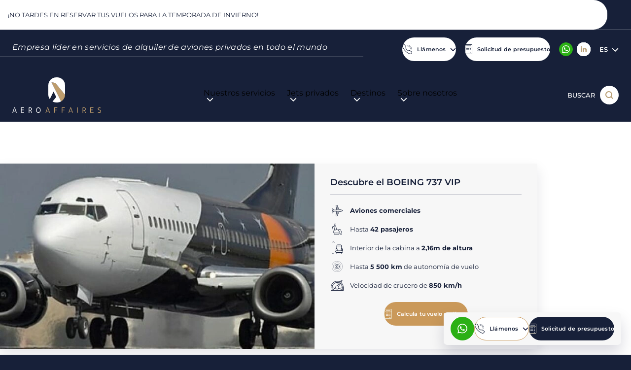

--- FILE ---
content_type: text/html; charset=UTF-8
request_url: https://aeroaffaires.es/todos-nuestros-aviones/aviones-comerciales/boeing-737-vip/
body_size: 36596
content:
			<!DOCTYPE html>
<html lang="es-ES">
    <head>
        <meta charset="UTF-8">
        <meta name="theme-color" content="#172039">
		<meta name="format-detection" content="telephone=no" />

        		<link rel="preconnect" href="https://apps.avinode.com">
        <link rel="dns-prefetch" href="https://apps.avinode.com">

        <meta content="width=device-width, initial-scale=1.0" name="viewport">

                    <meta name='botify-site-verification' content='whsSNfOoql8XP3wmb8StCzDjZw1S0yCv'>
        
        <script src="https://aeroaffaires.fr/wp-admin/admin-ajax.php?action=pll_xdata_check&#038;redirect=https%3A%2F%2Faeroaffaires.es%2Ftodos-nuestros-aviones%2Faviones-comerciales%2Fboeing-737-vip%2F&#038;nonce=409402c044" async></script><meta name='robots' content='index, follow, max-image-preview:large, max-snippet:-1, max-video-preview:-1' />
<link rel="alternate" href="https://aeroaffaires.fr/location-jet-prive/avions-de-ligne/boeing-737-vip/" hreflang="fr" />
<link rel="alternate" href="https://aeroaffaires.com/private-jet-hire/commercial-airliners/boeing-737-vip/" hreflang="en" />
<link rel="alternate" href="https://aeroaffaires.es/todos-nuestros-aviones/aviones-comerciales/boeing-737-vip/" hreflang="es" />
<link rel="alternate" href="https://aeroaffaires.de/privatjet-mieten/linienflugzeuge/boeing-737-vip/" hreflang="de" />
<link rel="alternate" href="https://aeroaffaires.it/noleggio-jet-privato/aerei-di-linea/boeing-737-vip/" hreflang="it" />
<link rel="alternate" href="https://aeroaffaires.pt/aluguel-jato-privado/avioes-comerciais/boeing-737-vip/" hreflang="pt" />
<link rel="alternate" href="https://aeroaffaires.tr/özel-jet-kiralama/ucaklar/boeing-737-vip/" hreflang="tr" />
<link rel="alternate" href="https://aeroaffaires.pl/lokalizacja-prywatny-jet/samoloty-pasazerskie/boeing-737-vip/" hreflang="pl" />
<link rel="alternate" href="https://aeroaffaires.ru/аренда-частного-самолета/джеты-vvip/boeing-737-vip/" hreflang="ru" />
<link rel="alternate" href="https://aeroaffaires.nl/verhuurvanprivéjets/lijnvliegtuigen/boeing-737-vip/" hreflang="nl" />
<link rel="alternate" href="https://aeroaffaires.cz/pronajem-soukrométryskovéletadlo/letecke-spolecnosti/boeing-737-vip/" hreflang="cs" />
<link rel="alternate" href="https://aeroaffaires.ro/locație-jet-privat/avioane-de-linie/boeing-737-vip/" hreflang="ro" />
<link rel="alternate" href="https://aeroaffaires.se/uthyrning-privat-jet/passagerarflygplan/boeing-737-vip/" hreflang="sv" />
<link rel="alternate" href="https://aeroaffaires.dk/lej-privatfly/passagerfly/boeing-737-vip/" hreflang="da" />
<link rel="alternate" href="https://aeroaffaires.lv/noma-privātlidmašīna/komercialas-lidmasinas/boeing-737-vip/" hreflang="lv" />
<link rel="alternate" href="https://aeroaffaires.fi/yksityislentokoneidenvuokraus/reittilentokone/boeing-737-vip/" hreflang="fi" />
<link rel="alternate" href="https://aeroaffaires.com.ua/оренда-приватний-літак/vipp-джети/boeing-737-vip/" hreflang="uk" />
<link rel="alternate" href="https://aeroaffaires.com.br/местоположение-частен-самолет/vip-самолети/boeing-737-vip/" hreflang="bg" />
<link rel="alternate" href="https://aeroaffaires.hu/magánjetbérlése/nagy-utasszallito-gepek/boeing-737-vip/" hreflang="hu" />
<link rel="alternate" href="https://aeroaffaires.ae/تأجير-طائرة-خاصة/طائرات-الركاب-التجارية/boeing-737-vip/" hreflang="ar" />
<link rel="alternate" href="https://aeroaffaires.gr/ενοικίαση-ιδιωτικό-τζετ/τζετς-vip/boeing-737-vip/" hreflang="el" />
<link rel="alternate" href="https://aeroaffaires.com.ee/Privaatlennukiasukoht/reisilennukid/boeing-737-vip/" hreflang="et" />
<link rel="alternate" href="https://aeroaffaires.sk/lokalita-súkromný-jet/lietadla-na-pravidelnej-linke/boeing-737-vip/" hreflang="sk" />
<link rel="alternate" href="https://aeroaffaires.lt/vietos-privatus-lytinis/komerciniai-lektuvai/boeing-737-vip/" hreflang="lt" />

	<!-- This site is optimized with the Yoast SEO plugin v26.8 - https://yoast.com/product/yoast-seo-wordpress/ -->
	<title>BOEING 737 : jet privado - AEROAFFAIRES</title>
	<meta name="description" content="¿Está buscando chárter de vuelos en grupo? Alquile el BOEING 737 VIP, presupuesto gratuito y rápido en línea con nosotros las 24 horas." />
	<link rel="canonical" href="https://aeroaffaires.es/todos-nuestros-aviones/aviones-comerciales/boeing-737-vip/" />
	<meta property="og:locale" content="es_ES" />
	<meta property="og:locale:alternate" content="fr_FR" />
	<meta property="og:locale:alternate" content="en_GB" />
	<meta property="og:locale:alternate" content="de_DE" />
	<meta property="og:locale:alternate" content="it_IT" />
	<meta property="og:locale:alternate" content="pt_BR" />
	<meta property="og:locale:alternate" content="tr_TR" />
	<meta property="og:locale:alternate" content="pl_PL" />
	<meta property="og:locale:alternate" content="ru_RU" />
	<meta property="og:locale:alternate" content="nl_NL" />
	<meta property="og:locale:alternate" content="cs_CZ" />
	<meta property="og:locale:alternate" content="ro_RO" />
	<meta property="og:locale:alternate" content="sv_SE" />
	<meta property="og:locale:alternate" content="da_DK" />
	<meta property="og:locale:alternate" content="lv_LV" />
	<meta property="og:locale:alternate" content="fi_FI" />
	<meta property="og:locale:alternate" content="uk_UA" />
	<meta property="og:locale:alternate" content="bg_BG" />
	<meta property="og:locale:alternate" content="hu_HU" />
	<meta property="og:locale:alternate" content="ar_AR" />
	<meta property="og:locale:alternate" content="el_GR" />
	<meta property="og:locale:alternate" content="et_EE" />
	<meta property="og:locale:alternate" content="sk_SK" />
	<meta property="og:locale:alternate" content="lt_LT" />
	<meta property="og:type" content="article" />
	<meta property="og:title" content="BOEING 737 : jet privado - AEROAFFAIRES" />
	<meta property="og:description" content="¿Está buscando chárter de vuelos en grupo? Alquile el BOEING 737 VIP, presupuesto gratuito y rápido en línea con nosotros las 24 horas." />
	<meta property="og:url" content="https://aeroaffaires.es/todos-nuestros-aviones/aviones-comerciales/boeing-737-vip/" />
	<meta property="og:site_name" content="AEROAFFAIRES" />
	<meta property="article:publisher" content="https://facebook.com/aeroaffaires.fr/" />
	<meta property="article:modified_time" content="2025-03-26T10:03:19+00:00" />
	<meta property="og:image" content="https://aeroaffaires.fr/wp-content/uploads/2018/08/boeing-737-vip-1.jpg" />
	<meta property="og:image:width" content="450" />
	<meta property="og:image:height" content="300" />
	<meta property="og:image:type" content="image/jpeg" />
	<meta name="twitter:card" content="summary_large_image" />
	<meta name="twitter:site" content="@aeroaffaires" />
	<meta name="twitter:label1" content="Tiempo de lectura" />
	<meta name="twitter:data1" content="4 minutos" />
	<script type="application/ld+json" class="yoast-schema-graph">{"@context":"https://schema.org","@graph":[{"@type":"WebPage","@id":"https://aeroaffaires.es/todos-nuestros-aviones/aviones-comerciales/boeing-737-vip/","url":"https://aeroaffaires.es/todos-nuestros-aviones/aviones-comerciales/boeing-737-vip/","name":"BOEING 737 : jet privado - AEROAFFAIRES","isPartOf":{"@id":"https://aeroaffaires.es/#website"},"primaryImageOfPage":{"@id":"https://aeroaffaires.es/todos-nuestros-aviones/aviones-comerciales/boeing-737-vip/#primaryimage"},"image":{"@id":"https://aeroaffaires.es/todos-nuestros-aviones/aviones-comerciales/boeing-737-vip/#primaryimage"},"thumbnailUrl":"https://aeroaffaires.es/wp-content/uploads/2018/08/boeing-737-vip-1.jpg","datePublished":"2022-05-02T15:57:18+00:00","dateModified":"2025-03-26T10:03:19+00:00","description":"¿Está buscando chárter de vuelos en grupo? Alquile el BOEING 737 VIP, presupuesto gratuito y rápido en línea con nosotros las 24 horas.","breadcrumb":{"@id":"https://aeroaffaires.es/todos-nuestros-aviones/aviones-comerciales/boeing-737-vip/#breadcrumb"},"inLanguage":"es","potentialAction":[{"@type":"ReadAction","target":["https://aeroaffaires.es/todos-nuestros-aviones/aviones-comerciales/boeing-737-vip/"]}]},{"@type":"ImageObject","inLanguage":"es","@id":"https://aeroaffaires.es/todos-nuestros-aviones/aviones-comerciales/boeing-737-vip/#primaryimage","url":"https://aeroaffaires.es/wp-content/uploads/2018/08/boeing-737-vip-1.jpg","contentUrl":"https://aeroaffaires.es/wp-content/uploads/2018/08/boeing-737-vip-1.jpg","width":450,"height":300,"caption":"Crédit photo : Boeing"},{"@type":"BreadcrumbList","@id":"https://aeroaffaires.es/todos-nuestros-aviones/aviones-comerciales/boeing-737-vip/#breadcrumb","itemListElement":[{"@type":"ListItem","position":1,"name":"Inicio","item":"https://aeroaffaires.es/"},{"@type":"ListItem","position":2,"name":"Aviones","item":"https://aeroaffaires.es/todos-nuestros-aviones/"},{"@type":"ListItem","position":3,"name":"Aviones comerciales (37 – 600 asientos)","item":"https://aeroaffaires.es/todos-nuestros-aviones/aviones-comerciales/"},{"@type":"ListItem","position":4,"name":"BOEING 737 VIP"}]},{"@type":"WebSite","@id":"https://aeroaffaires.es/#website","url":"https://aeroaffaires.es/","name":"Aeroaffaires","description":"Alquiler de jets privados","publisher":{"@id":"https://aeroaffaires.es/#organization"},"potentialAction":[{"@type":"SearchAction","target":{"@type":"EntryPoint","urlTemplate":"https://aeroaffaires.es/?s={search_term_string}"},"query-input":{"@type":"PropertyValueSpecification","valueRequired":true,"valueName":"search_term_string"}}],"inLanguage":"es"},{"@type":"Organization","@id":"https://aeroaffaires.es/#organization","name":"AEROAFFAIRES","alternateName":"AEROAFFAIRES - Location de jets privés","url":"https://aeroaffaires.es/","logo":{"@type":"ImageObject","inLanguage":"es","@id":"https://aeroaffaires.es/#/schema/logo/image/","url":"https://aeroaffaires.pl/wp-content/uploads/2024/04/logo-aeroaffaires-blanc.svg","contentUrl":"https://aeroaffaires.pl/wp-content/uploads/2024/04/logo-aeroaffaires-blanc.svg","width":180,"height":73,"caption":"AEROAFFAIRES"},"image":{"@id":"https://aeroaffaires.es/#/schema/logo/image/"},"sameAs":["https://facebook.com/aeroaffaires.fr/","https://x.com/aeroaffaires","https://www.instagram.com/aeroaffaires.privatejets/","https://linkedin.com/company/aeroaffaires"]}]}</script>
	<!-- / Yoast SEO plugin. -->


<link href='https://fonts.gstatic.com' crossorigin rel='preconnect' />
<style id='wp-block-library-inline-css'>
:root{--wp-block-synced-color:#7a00df;--wp-block-synced-color--rgb:122,0,223;--wp-bound-block-color:var(--wp-block-synced-color);--wp-editor-canvas-background:#ddd;--wp-admin-theme-color:#007cba;--wp-admin-theme-color--rgb:0,124,186;--wp-admin-theme-color-darker-10:#006ba1;--wp-admin-theme-color-darker-10--rgb:0,107,160.5;--wp-admin-theme-color-darker-20:#005a87;--wp-admin-theme-color-darker-20--rgb:0,90,135;--wp-admin-border-width-focus:2px}@media (min-resolution:192dpi){:root{--wp-admin-border-width-focus:1.5px}}.wp-element-button{cursor:pointer}:root .has-very-light-gray-background-color{background-color:#eee}:root .has-very-dark-gray-background-color{background-color:#313131}:root .has-very-light-gray-color{color:#eee}:root .has-very-dark-gray-color{color:#313131}:root .has-vivid-green-cyan-to-vivid-cyan-blue-gradient-background{background:linear-gradient(135deg,#00d084,#0693e3)}:root .has-purple-crush-gradient-background{background:linear-gradient(135deg,#34e2e4,#4721fb 50%,#ab1dfe)}:root .has-hazy-dawn-gradient-background{background:linear-gradient(135deg,#faaca8,#dad0ec)}:root .has-subdued-olive-gradient-background{background:linear-gradient(135deg,#fafae1,#67a671)}:root .has-atomic-cream-gradient-background{background:linear-gradient(135deg,#fdd79a,#004a59)}:root .has-nightshade-gradient-background{background:linear-gradient(135deg,#330968,#31cdcf)}:root .has-midnight-gradient-background{background:linear-gradient(135deg,#020381,#2874fc)}:root{--wp--preset--font-size--normal:16px;--wp--preset--font-size--huge:42px}.has-regular-font-size{font-size:1em}.has-larger-font-size{font-size:2.625em}.has-normal-font-size{font-size:var(--wp--preset--font-size--normal)}.has-huge-font-size{font-size:var(--wp--preset--font-size--huge)}.has-text-align-center{text-align:center}.has-text-align-left{text-align:left}.has-text-align-right{text-align:right}.has-fit-text{white-space:nowrap!important}#end-resizable-editor-section{display:none}.aligncenter{clear:both}.items-justified-left{justify-content:flex-start}.items-justified-center{justify-content:center}.items-justified-right{justify-content:flex-end}.items-justified-space-between{justify-content:space-between}.screen-reader-text{border:0;clip-path:inset(50%);height:1px;margin:-1px;overflow:hidden;padding:0;position:absolute;width:1px;word-wrap:normal!important}.screen-reader-text:focus{background-color:#ddd;clip-path:none;color:#444;display:block;font-size:1em;height:auto;left:5px;line-height:normal;padding:15px 23px 14px;text-decoration:none;top:5px;width:auto;z-index:100000}html :where(.has-border-color){border-style:solid}html :where([style*=border-top-color]){border-top-style:solid}html :where([style*=border-right-color]){border-right-style:solid}html :where([style*=border-bottom-color]){border-bottom-style:solid}html :where([style*=border-left-color]){border-left-style:solid}html :where([style*=border-width]){border-style:solid}html :where([style*=border-top-width]){border-top-style:solid}html :where([style*=border-right-width]){border-right-style:solid}html :where([style*=border-bottom-width]){border-bottom-style:solid}html :where([style*=border-left-width]){border-left-style:solid}html :where(img[class*=wp-image-]){height:auto;max-width:100%}:where(figure){margin:0 0 1em}html :where(.is-position-sticky){--wp-admin--admin-bar--position-offset:var(--wp-admin--admin-bar--height,0px)}@media screen and (max-width:600px){html :where(.is-position-sticky){--wp-admin--admin-bar--position-offset:0px}}

/*# sourceURL=wp-block-library-inline-css */
</style><style id='global-styles-inline-css'>
:root{--wp--preset--aspect-ratio--square: 1;--wp--preset--aspect-ratio--4-3: 4/3;--wp--preset--aspect-ratio--3-4: 3/4;--wp--preset--aspect-ratio--3-2: 3/2;--wp--preset--aspect-ratio--2-3: 2/3;--wp--preset--aspect-ratio--16-9: 16/9;--wp--preset--aspect-ratio--9-16: 9/16;--wp--preset--color--black: #000000;--wp--preset--color--cyan-bluish-gray: #abb8c3;--wp--preset--color--white: #FFFFFF;--wp--preset--color--pale-pink: #f78da7;--wp--preset--color--vivid-red: #cf2e2e;--wp--preset--color--luminous-vivid-orange: #ff6900;--wp--preset--color--luminous-vivid-amber: #fcb900;--wp--preset--color--light-green-cyan: #7bdcb5;--wp--preset--color--vivid-green-cyan: #00d084;--wp--preset--color--pale-cyan-blue: #8ed1fc;--wp--preset--color--vivid-cyan-blue: #0693e3;--wp--preset--color--vivid-purple: #9b51e0;--wp--preset--color--light-grey: #F7F7F7;--wp--preset--color--medium-grey: #C6C7D0;--wp--preset--color--dark-grey: #939499;--wp--preset--color--primary: #172039;--wp--preset--color--blue-light: rgb(23 32 57 / 90%);--wp--preset--color--light-gold: #E9C698;--wp--preset--color--medium-gold: #CA995A;--wp--preset--color--dark-gold: #895B21;--wp--preset--gradient--vivid-cyan-blue-to-vivid-purple: linear-gradient(135deg,rgb(6,147,227) 0%,rgb(155,81,224) 100%);--wp--preset--gradient--light-green-cyan-to-vivid-green-cyan: linear-gradient(135deg,rgb(122,220,180) 0%,rgb(0,208,130) 100%);--wp--preset--gradient--luminous-vivid-amber-to-luminous-vivid-orange: linear-gradient(135deg,rgb(252,185,0) 0%,rgb(255,105,0) 100%);--wp--preset--gradient--luminous-vivid-orange-to-vivid-red: linear-gradient(135deg,rgb(255,105,0) 0%,rgb(207,46,46) 100%);--wp--preset--gradient--very-light-gray-to-cyan-bluish-gray: linear-gradient(135deg,rgb(238,238,238) 0%,rgb(169,184,195) 100%);--wp--preset--gradient--cool-to-warm-spectrum: linear-gradient(135deg,rgb(74,234,220) 0%,rgb(151,120,209) 20%,rgb(207,42,186) 40%,rgb(238,44,130) 60%,rgb(251,105,98) 80%,rgb(254,248,76) 100%);--wp--preset--gradient--blush-light-purple: linear-gradient(135deg,rgb(255,206,236) 0%,rgb(152,150,240) 100%);--wp--preset--gradient--blush-bordeaux: linear-gradient(135deg,rgb(254,205,165) 0%,rgb(254,45,45) 50%,rgb(107,0,62) 100%);--wp--preset--gradient--luminous-dusk: linear-gradient(135deg,rgb(255,203,112) 0%,rgb(199,81,192) 50%,rgb(65,88,208) 100%);--wp--preset--gradient--pale-ocean: linear-gradient(135deg,rgb(255,245,203) 0%,rgb(182,227,212) 50%,rgb(51,167,181) 100%);--wp--preset--gradient--electric-grass: linear-gradient(135deg,rgb(202,248,128) 0%,rgb(113,206,126) 100%);--wp--preset--gradient--midnight: linear-gradient(135deg,rgb(2,3,129) 0%,rgb(40,116,252) 100%);--wp--preset--font-size--small: 13px;--wp--preset--font-size--medium: 20px;--wp--preset--font-size--large: 36px;--wp--preset--font-size--x-large: 42px;--wp--preset--font-size--s: var(--font-size-6);--wp--preset--font-size--m: var(--font-size-5);--wp--preset--font-size--l: var(--font-size-3);--wp--preset--font-size--xl: var(--font-size-2);--wp--preset--font-size--xxl: var(--font-size-1);--wp--preset--spacing--20: 0.44rem;--wp--preset--spacing--30: 0.67rem;--wp--preset--spacing--40: 1rem;--wp--preset--spacing--50: 1.5rem;--wp--preset--spacing--60: 2.25rem;--wp--preset--spacing--70: 3.38rem;--wp--preset--spacing--80: 5.06rem;--wp--preset--spacing--s: var(--spacing-s);--wp--preset--spacing--m: var(--spacing-m);--wp--preset--spacing--l: var(--spacing-l);--wp--preset--spacing--xl: var(--spacing-xl);--wp--preset--spacing--xxl: var(--spacing-xxl);--wp--preset--shadow--natural: 6px 6px 9px rgba(0, 0, 0, 0.2);--wp--preset--shadow--deep: 12px 12px 50px rgba(0, 0, 0, 0.4);--wp--preset--shadow--sharp: 6px 6px 0px rgba(0, 0, 0, 0.2);--wp--preset--shadow--outlined: 6px 6px 0px -3px rgb(255, 255, 255), 6px 6px rgb(0, 0, 0);--wp--preset--shadow--crisp: 6px 6px 0px rgb(0, 0, 0);}.wp-block-button .wp-block-button__link{--wp--preset--color--primary: #172039;--wp--preset--color--white: white;--wp--preset--color--transparent: transparent;}:root { --wp--style--global--content-size: 860px;--wp--style--global--wide-size: 1090px; }:where(body) { margin: 0; }.wp-site-blocks > .alignleft { float: left; margin-right: 2em; }.wp-site-blocks > .alignright { float: right; margin-left: 2em; }.wp-site-blocks > .aligncenter { justify-content: center; margin-left: auto; margin-right: auto; }:where(.wp-site-blocks) > * { margin-block-start: 24px; margin-block-end: 0; }:where(.wp-site-blocks) > :first-child { margin-block-start: 0; }:where(.wp-site-blocks) > :last-child { margin-block-end: 0; }:root { --wp--style--block-gap: 24px; }:root :where(.is-layout-flow) > :first-child{margin-block-start: 0;}:root :where(.is-layout-flow) > :last-child{margin-block-end: 0;}:root :where(.is-layout-flow) > *{margin-block-start: 24px;margin-block-end: 0;}:root :where(.is-layout-constrained) > :first-child{margin-block-start: 0;}:root :where(.is-layout-constrained) > :last-child{margin-block-end: 0;}:root :where(.is-layout-constrained) > *{margin-block-start: 24px;margin-block-end: 0;}:root :where(.is-layout-flex){gap: 24px;}:root :where(.is-layout-grid){gap: 24px;}.is-layout-flow > .alignleft{float: left;margin-inline-start: 0;margin-inline-end: 2em;}.is-layout-flow > .alignright{float: right;margin-inline-start: 2em;margin-inline-end: 0;}.is-layout-flow > .aligncenter{margin-left: auto !important;margin-right: auto !important;}.is-layout-constrained > .alignleft{float: left;margin-inline-start: 0;margin-inline-end: 2em;}.is-layout-constrained > .alignright{float: right;margin-inline-start: 2em;margin-inline-end: 0;}.is-layout-constrained > .aligncenter{margin-left: auto !important;margin-right: auto !important;}.is-layout-constrained > :where(:not(.alignleft):not(.alignright):not(.alignfull)){max-width: var(--wp--style--global--content-size);margin-left: auto !important;margin-right: auto !important;}.is-layout-constrained > .alignwide{max-width: var(--wp--style--global--wide-size);}body .is-layout-flex{display: flex;}.is-layout-flex{flex-wrap: wrap;align-items: center;}.is-layout-flex > :is(*, div){margin: 0;}body .is-layout-grid{display: grid;}.is-layout-grid > :is(*, div){margin: 0;}body{padding-top: 0px;padding-right: 0px;padding-bottom: 0px;padding-left: 0px;}a:where(:not(.wp-element-button)){text-decoration: underline;}:root :where(.wp-element-button, .wp-block-button__link){background-color: #32373c;border-width: 0;color: #fff;font-family: inherit;font-size: inherit;font-style: inherit;font-weight: inherit;letter-spacing: inherit;line-height: inherit;padding-top: calc(0.667em + 2px);padding-right: calc(1.333em + 2px);padding-bottom: calc(0.667em + 2px);padding-left: calc(1.333em + 2px);text-decoration: none;text-transform: inherit;}.has-black-color{color: var(--wp--preset--color--black) !important;}.has-cyan-bluish-gray-color{color: var(--wp--preset--color--cyan-bluish-gray) !important;}.has-white-color{color: var(--wp--preset--color--white) !important;}.has-pale-pink-color{color: var(--wp--preset--color--pale-pink) !important;}.has-vivid-red-color{color: var(--wp--preset--color--vivid-red) !important;}.has-luminous-vivid-orange-color{color: var(--wp--preset--color--luminous-vivid-orange) !important;}.has-luminous-vivid-amber-color{color: var(--wp--preset--color--luminous-vivid-amber) !important;}.has-light-green-cyan-color{color: var(--wp--preset--color--light-green-cyan) !important;}.has-vivid-green-cyan-color{color: var(--wp--preset--color--vivid-green-cyan) !important;}.has-pale-cyan-blue-color{color: var(--wp--preset--color--pale-cyan-blue) !important;}.has-vivid-cyan-blue-color{color: var(--wp--preset--color--vivid-cyan-blue) !important;}.has-vivid-purple-color{color: var(--wp--preset--color--vivid-purple) !important;}.has-light-grey-color{color: var(--wp--preset--color--light-grey) !important;}.has-medium-grey-color{color: var(--wp--preset--color--medium-grey) !important;}.has-dark-grey-color{color: var(--wp--preset--color--dark-grey) !important;}.has-primary-color{color: var(--wp--preset--color--primary) !important;}.has-blue-light-color{color: var(--wp--preset--color--blue-light) !important;}.has-light-gold-color{color: var(--wp--preset--color--light-gold) !important;}.has-medium-gold-color{color: var(--wp--preset--color--medium-gold) !important;}.has-dark-gold-color{color: var(--wp--preset--color--dark-gold) !important;}.has-black-background-color{background-color: var(--wp--preset--color--black) !important;}.has-cyan-bluish-gray-background-color{background-color: var(--wp--preset--color--cyan-bluish-gray) !important;}.has-white-background-color{background-color: var(--wp--preset--color--white) !important;}.has-pale-pink-background-color{background-color: var(--wp--preset--color--pale-pink) !important;}.has-vivid-red-background-color{background-color: var(--wp--preset--color--vivid-red) !important;}.has-luminous-vivid-orange-background-color{background-color: var(--wp--preset--color--luminous-vivid-orange) !important;}.has-luminous-vivid-amber-background-color{background-color: var(--wp--preset--color--luminous-vivid-amber) !important;}.has-light-green-cyan-background-color{background-color: var(--wp--preset--color--light-green-cyan) !important;}.has-vivid-green-cyan-background-color{background-color: var(--wp--preset--color--vivid-green-cyan) !important;}.has-pale-cyan-blue-background-color{background-color: var(--wp--preset--color--pale-cyan-blue) !important;}.has-vivid-cyan-blue-background-color{background-color: var(--wp--preset--color--vivid-cyan-blue) !important;}.has-vivid-purple-background-color{background-color: var(--wp--preset--color--vivid-purple) !important;}.has-light-grey-background-color{background-color: var(--wp--preset--color--light-grey) !important;}.has-medium-grey-background-color{background-color: var(--wp--preset--color--medium-grey) !important;}.has-dark-grey-background-color{background-color: var(--wp--preset--color--dark-grey) !important;}.has-primary-background-color{background-color: var(--wp--preset--color--primary) !important;}.has-blue-light-background-color{background-color: var(--wp--preset--color--blue-light) !important;}.has-light-gold-background-color{background-color: var(--wp--preset--color--light-gold) !important;}.has-medium-gold-background-color{background-color: var(--wp--preset--color--medium-gold) !important;}.has-dark-gold-background-color{background-color: var(--wp--preset--color--dark-gold) !important;}.has-black-border-color{border-color: var(--wp--preset--color--black) !important;}.has-cyan-bluish-gray-border-color{border-color: var(--wp--preset--color--cyan-bluish-gray) !important;}.has-white-border-color{border-color: var(--wp--preset--color--white) !important;}.has-pale-pink-border-color{border-color: var(--wp--preset--color--pale-pink) !important;}.has-vivid-red-border-color{border-color: var(--wp--preset--color--vivid-red) !important;}.has-luminous-vivid-orange-border-color{border-color: var(--wp--preset--color--luminous-vivid-orange) !important;}.has-luminous-vivid-amber-border-color{border-color: var(--wp--preset--color--luminous-vivid-amber) !important;}.has-light-green-cyan-border-color{border-color: var(--wp--preset--color--light-green-cyan) !important;}.has-vivid-green-cyan-border-color{border-color: var(--wp--preset--color--vivid-green-cyan) !important;}.has-pale-cyan-blue-border-color{border-color: var(--wp--preset--color--pale-cyan-blue) !important;}.has-vivid-cyan-blue-border-color{border-color: var(--wp--preset--color--vivid-cyan-blue) !important;}.has-vivid-purple-border-color{border-color: var(--wp--preset--color--vivid-purple) !important;}.has-light-grey-border-color{border-color: var(--wp--preset--color--light-grey) !important;}.has-medium-grey-border-color{border-color: var(--wp--preset--color--medium-grey) !important;}.has-dark-grey-border-color{border-color: var(--wp--preset--color--dark-grey) !important;}.has-primary-border-color{border-color: var(--wp--preset--color--primary) !important;}.has-blue-light-border-color{border-color: var(--wp--preset--color--blue-light) !important;}.has-light-gold-border-color{border-color: var(--wp--preset--color--light-gold) !important;}.has-medium-gold-border-color{border-color: var(--wp--preset--color--medium-gold) !important;}.has-dark-gold-border-color{border-color: var(--wp--preset--color--dark-gold) !important;}.has-vivid-cyan-blue-to-vivid-purple-gradient-background{background: var(--wp--preset--gradient--vivid-cyan-blue-to-vivid-purple) !important;}.has-light-green-cyan-to-vivid-green-cyan-gradient-background{background: var(--wp--preset--gradient--light-green-cyan-to-vivid-green-cyan) !important;}.has-luminous-vivid-amber-to-luminous-vivid-orange-gradient-background{background: var(--wp--preset--gradient--luminous-vivid-amber-to-luminous-vivid-orange) !important;}.has-luminous-vivid-orange-to-vivid-red-gradient-background{background: var(--wp--preset--gradient--luminous-vivid-orange-to-vivid-red) !important;}.has-very-light-gray-to-cyan-bluish-gray-gradient-background{background: var(--wp--preset--gradient--very-light-gray-to-cyan-bluish-gray) !important;}.has-cool-to-warm-spectrum-gradient-background{background: var(--wp--preset--gradient--cool-to-warm-spectrum) !important;}.has-blush-light-purple-gradient-background{background: var(--wp--preset--gradient--blush-light-purple) !important;}.has-blush-bordeaux-gradient-background{background: var(--wp--preset--gradient--blush-bordeaux) !important;}.has-luminous-dusk-gradient-background{background: var(--wp--preset--gradient--luminous-dusk) !important;}.has-pale-ocean-gradient-background{background: var(--wp--preset--gradient--pale-ocean) !important;}.has-electric-grass-gradient-background{background: var(--wp--preset--gradient--electric-grass) !important;}.has-midnight-gradient-background{background: var(--wp--preset--gradient--midnight) !important;}.has-small-font-size{font-size: var(--wp--preset--font-size--small) !important;}.has-medium-font-size{font-size: var(--wp--preset--font-size--medium) !important;}.has-large-font-size{font-size: var(--wp--preset--font-size--large) !important;}.has-x-large-font-size{font-size: var(--wp--preset--font-size--x-large) !important;}.has-s-font-size{font-size: var(--wp--preset--font-size--s) !important;}.has-m-font-size{font-size: var(--wp--preset--font-size--m) !important;}.has-l-font-size{font-size: var(--wp--preset--font-size--l) !important;}.has-xl-font-size{font-size: var(--wp--preset--font-size--xl) !important;}.has-xxl-font-size{font-size: var(--wp--preset--font-size--xxl) !important;}.wp-block-button .wp-block-button__link.has-primary-color{color: var(--wp--preset--color--primary) !important;}.wp-block-button .wp-block-button__link.has-white-color{color: var(--wp--preset--color--white) !important;}.wp-block-button .wp-block-button__link.has-transparent-color{color: var(--wp--preset--color--transparent) !important;}.wp-block-button .wp-block-button__link.has-primary-background-color{background-color: var(--wp--preset--color--primary) !important;}.wp-block-button .wp-block-button__link.has-white-background-color{background-color: var(--wp--preset--color--white) !important;}.wp-block-button .wp-block-button__link.has-transparent-background-color{background-color: var(--wp--preset--color--transparent) !important;}.wp-block-button .wp-block-button__link.has-primary-border-color{border-color: var(--wp--preset--color--primary) !important;}.wp-block-button .wp-block-button__link.has-white-border-color{border-color: var(--wp--preset--color--white) !important;}.wp-block-button .wp-block-button__link.has-transparent-border-color{border-color: var(--wp--preset--color--transparent) !important;}
/*# sourceURL=global-styles-inline-css */
</style>

<link rel='stylesheet' id='Main_css-css' href='https://aeroaffaires.es/wp-content/themes/Starter/assets/css/main.css?ver=34' media='all' />
<link rel='stylesheet' id='single-appareil_css-css' href='https://aeroaffaires.es/wp-content/themes/Starter/assets/css/single-appareil.css?ver=34' media='all' />
<style id='rocket-lazyload-inline-css'>
.rll-youtube-player{position:relative;padding-bottom:56.23%;height:0;overflow:hidden;max-width:100%;}.rll-youtube-player:focus-within{outline: 2px solid currentColor;outline-offset: 5px;}.rll-youtube-player iframe{position:absolute;top:0;left:0;width:100%;height:100%;z-index:100;background:0 0}.rll-youtube-player img{bottom:0;display:block;left:0;margin:auto;max-width:100%;width:100%;position:absolute;right:0;top:0;border:none;height:auto;-webkit-transition:.4s all;-moz-transition:.4s all;transition:.4s all}.rll-youtube-player img:hover{-webkit-filter:brightness(75%)}.rll-youtube-player .play{height:100%;width:100%;left:0;top:0;position:absolute;background:url(https://aeroaffaires.fr/wp-content/plugins/wp-rocket/assets/img/youtube.png) no-repeat center;background-color: transparent !important;cursor:pointer;border:none;}
/*# sourceURL=rocket-lazyload-inline-css */
</style>
<!-- Schema optimized by Schema Pro --><script type="application/ld+json">{"@context":"https://schema.org","@type":"Product","name":"BOEING 737 VIP","image":["https://aeroaffaires.fr/wp-content/uploads/2024/03/jakob-rosen-n9nweud2o_y-unsplash-scaled-638x376-c-center.webp"],"description":"El Boeing 737 VIP es una versión mejorada y lujosa del avión comercial 737 comercializado por el fabricante de aviones Boeing. Al tratarse de una versión de lujo, esta variante ofrece diferentes configuraciones interiores, la posibilidad de contar con varias salas de reuniones, suites con baños, zonas de descanso y todo tipo de comodidades a disposición de sus clientes.\r\n\r\n&nbsp;\r\nEl Boeing 737 VIP: un poco de historia\r\n \r\n\r\nEl Boeing 737 es un avión de reacción que realizó su primer vuelo en 1967 y entró en servicio dentro de la aviación comercial de la compañía Lufthansa un año después, en 1968. Se trata de un avión turbofan emblemático dentro de la industria aeroespacial, ya que ha batido el record al ser el más vendido de toda la historia de la aviación.\r\n\r\n&nbsp;\r\n\r\nEl Boeing 737 VIP es una versión personalizada del Boeing 737, en la que se aplican las mejoras de sus diferentes variantes según las especificaciones y peticiones de sus clientes. Cada avión 737 VIP se fabrica según los requisitos solicitados por cada cliente, por lo que existen numerosas configuraciones, todas ellas con diferentes servicios.\r\n\r\n&nbsp;\r\nCronología del Boeing 737\r\n&nbsp;\r\n\r\n \t9 de abril de 1967: El Boeing 737 realiza su primer vuelo.\r\n \t8 de agosto de 1967: El modelo 737-200 realiza su primer vuelo y se producirá hasta1988. Esta variante podía dar cabida hasta a 130 pasajeros, gracias a su fuselaje más extenso.\r\n \t1979: Surge el Boeing 737-200 Advanced, con diferentes optimizaciones como una mayor autonomía, alcance y aviónica mejorada.\r\n \tEn los años 1980 hace su debut la segunda generación de los 737, con el Boeing 737 Classic. Este incluía una serie de variantes clasificadas como -300, -400 y -500. \r\n \t1993: Boeing anuncia la salida de la tercera generación de aviones 737, con notables avances con respecto a las generaciones precedentes. A esta nueva generación se la bautizó como “Next Generation”,\r\n \t9 de febrero de 1997: El Boeing 737-700 realiza su primer vuelo.\r\n \t31 de julio de 1997: El Boeing 737-800 realiza su primer vuelo.\r\n \t4 de septiembre de 1998: Vuela por primera vez el Boeing Business Jet, también conocido como BBJ.\r\n\r\n&nbsp;\r\nEl Boeing 737 VIP y sus cifras clave\r\n \r\n\r\n \t5500 km: Alcance del Boeing 737 VIP.\r\n \t850 km/h: velocidad.\r\n \t18 a 42: el número de plazas que puede contener.\r\n \t135 000 000€ : precio aproximado de compra\r\n\r\n&nbsp;\r\n¿Cuál es la particularidad del Boeing 737 VIP?\r\n&nbsp;\r\n\r\nEl Boeing 737 VIP es una joya dentro del sector aeronáutico y tiene como particularidad sus infinitas posibilidades de personalización y diseño a medida para clientes selectos, como empresas, gobiernos o personas con un alto poder adquisitivo que persigan las prestaciones de vanguardia y la exclusividad en sus viajes en avión.\r\n\r\n&nbsp;\r\n\r\nMientras que el Boeing 737 estándar cuenta con una configuración de cabina y servicios compartidos de tipo estándar, el Boeing 737 VIP es un avión privado de lujo. Esto se traduce en la posibilidad de configurar suites deluxe, baños con todo detalle, áreas de trabajo o descanso, y un largo etcétera.\r\n\r\n \r\n¿Por qué alquilar un Boeing 737 VIP con AEROAFFAIRES?\r\n&nbsp;\r\n\r\nSi desea una experiencia de vuelo única y viajar a una distancia media con un grupo entre 18 a 42 pasajeros, el Boeing 737 VIP puede ser una excelente opción de transporte aéreo. Vacaciones en familia, desplazamientos de equipos de gobierno o viajes de empresa son algunas de las opciones por las que nuestros clientes se decantan por esta aeronave. Nuestro equipo de expertos le guiará en todo el proceso de alquiler de su avión privado, y le confirmaremos si este es el modelo que mejor se adapta a sus necesidades.\r\n\r\n&nbsp;\r\n\r\nIntroduzca los datos de su viaje a través de nuestro formulario de presupuesto en línea o póngase en contacto con nuestro equipo por teléfono en el +33 (01) 44 09 91 82 las 24 horas, todos los días del año.","sku":"4546B","mpn":"955812","brand":{"@type":"Brand","name":"Aeroaffaires"},"aggregateRating":{"@type":"AggregateRating","ratingValue":"4.9","reviewCount":"1281","bestRating":"5","worstRating":"1"},"offers":{"shippingDetails":[{"deliveryTime":{"@type":"ShippingDeliveryTime"}}],"@type":"Offer","price":"10000","priceValidUntil":null,"url":"https://aeroaffaires.es/todos-nuestros-aviones/aviones-comerciales/boeing-737-vip/","priceCurrency":"EUR","availability":"OnlineOnly","hasMerchantReturnPolicy":[{"@type":"MerchantReturnPolicy","applicableCountry":"","returnPolicyCategory":"","merchantReturnDays":0,"returnFees":"","returnMethod":"","refundType":""}]},"hasVariant":[{"@type":"Product","description":"El Boeing 737 VIP es una versión mejorada y lujosa del avión comercial 737 comercializado por el fabricante de aviones Boeing. Al tratarse de una versión de lujo, esta variante ofrece diferentes configuraciones interiores, la posibilidad de contar con varias salas de reuniones, suites con baños, zonas de descanso y todo tipo de comodidades a disposición de sus clientes.\r\n\r\n&nbsp;\r\nEl Boeing 737 VIP: un poco de historia\r\n \r\n\r\nEl Boeing 737 es un avión de reacción que realizó su primer vuelo en 1967 y entró en servicio dentro de la aviación comercial de la compañía Lufthansa un año después, en 1968. Se trata de un avión turbofan emblemático dentro de la industria aeroespacial, ya que ha batido el record al ser el más vendido de toda la historia de la aviación.\r\n\r\n&nbsp;\r\n\r\nEl Boeing 737 VIP es una versión personalizada del Boeing 737, en la que se aplican las mejoras de sus diferentes variantes según las especificaciones y peticiones de sus clientes. Cada avión 737 VIP se fabrica según los requisitos solicitados por cada cliente, por lo que existen numerosas configuraciones, todas ellas con diferentes servicios.\r\n\r\n&nbsp;\r\nCronología del Boeing 737\r\n&nbsp;\r\n\r\n \t9 de abril de 1967: El Boeing 737 realiza su primer vuelo.\r\n \t8 de agosto de 1967: El modelo 737-200 realiza su primer vuelo y se producirá hasta1988. Esta variante podía dar cabida hasta a 130 pasajeros, gracias a su fuselaje más extenso.\r\n \t1979: Surge el Boeing 737-200 Advanced, con diferentes optimizaciones como una mayor autonomía, alcance y aviónica mejorada.\r\n \tEn los años 1980 hace su debut la segunda generación de los 737, con el Boeing 737 Classic. Este incluía una serie de variantes clasificadas como -300, -400 y -500. \r\n \t1993: Boeing anuncia la salida de la tercera generación de aviones 737, con notables avances con respecto a las generaciones precedentes. A esta nueva generación se la bautizó como “Next Generation”,\r\n \t9 de febrero de 1997: El Boeing 737-700 realiza su primer vuelo.\r\n \t31 de julio de 1997: El Boeing 737-800 realiza su primer vuelo.\r\n \t4 de septiembre de 1998: Vuela por primera vez el Boeing Business Jet, también conocido como BBJ.\r\n\r\n&nbsp;\r\nEl Boeing 737 VIP y sus cifras clave\r\n \r\n\r\n \t5500 km: Alcance del Boeing 737 VIP.\r\n \t850 km/h: velocidad.\r\n \t18 a 42: el número de plazas que puede contener.\r\n \t135 000 000€ : precio aproximado de compra\r\n\r\n&nbsp;\r\n¿Cuál es la particularidad del Boeing 737 VIP?\r\n&nbsp;\r\n\r\nEl Boeing 737 VIP es una joya dentro del sector aeronáutico y tiene como particularidad sus infinitas posibilidades de personalización y diseño a medida para clientes selectos, como empresas, gobiernos o personas con un alto poder adquisitivo que persigan las prestaciones de vanguardia y la exclusividad en sus viajes en avión.\r\n\r\n&nbsp;\r\n\r\nMientras que el Boeing 737 estándar cuenta con una configuración de cabina y servicios compartidos de tipo estándar, el Boeing 737 VIP es un avión privado de lujo. Esto se traduce en la posibilidad de configurar suites deluxe, baños con todo detalle, áreas de trabajo o descanso, y un largo etcétera.\r\n\r\n \r\n¿Por qué alquilar un Boeing 737 VIP con AEROAFFAIRES?\r\n&nbsp;\r\n\r\nSi desea una experiencia de vuelo única y viajar a una distancia media con un grupo entre 18 a 42 pasajeros, el Boeing 737 VIP puede ser una excelente opción de transporte aéreo. Vacaciones en familia, desplazamientos de equipos de gobierno o viajes de empresa son algunas de las opciones por las que nuestros clientes se decantan por esta aeronave. Nuestro equipo de expertos le guiará en todo el proceso de alquiler de su avión privado, y le confirmaremos si este es el modelo que mejor se adapta a sus necesidades.\r\n\r\n&nbsp;\r\n\r\nIntroduzca los datos de su viaje a través de nuestro formulario de presupuesto en línea o póngase en contacto con nuestro equipo por teléfono en el +33 (01) 44 09 91 82 las 24 horas, todos los días del año.","image":{"@type":"ImageObject","url":"https://aeroaffaires.es/wp-content/uploads/2018/08/boeing-737-vip-1.jpg","width":450,"height":300}}]}</script><!-- / Schema optimized by Schema Pro --><!-- sitelink-search-box Schema optimized by Schema Pro --><script type="application/ld+json">{"@context":"https:\/\/schema.org","@type":"WebSite","name":"AEROAFFAIRES","url":"https:\/\/aeroaffaires.fr","potentialAction":[{"@type":"SearchAction","target":"https:\/\/aeroaffaires.es\/?s={search_term_string}","query-input":"required name=search_term_string"}]}</script><!-- / sitelink-search-box Schema optimized by Schema Pro --><!-- breadcrumb Schema optimized by Schema Pro --><script type="application/ld+json">{"@context":"https:\/\/schema.org","@type":"BreadcrumbList","itemListElement":[{"@type":"ListItem","position":1,"item":{"@id":"https:\/\/aeroaffaires.fr\/","name":"Inicio"}},{"@type":"ListItem","position":2,"item":{"@id":"https:\/\/aeroaffaires.es\/todos-nuestros-aviones\/","name":"Appareils"}},{"@type":"ListItem","position":3,"item":{"@id":"https:\/\/aeroaffaires.es\/todos-nuestros-aviones\/aviones-comerciales\/boeing-737-vip\/","name":"BOEING 737 VIP"}}]}</script><!-- / breadcrumb Schema optimized by Schema Pro -->			<style id="wpsp-style-frontend"></style>
			<link rel="icon" href="https://aeroaffaires.es/wp-content/uploads/2024/05/cropped-favicon-aeroaffaires-150x150.png" sizes="32x32" />
<link rel="icon" href="https://aeroaffaires.es/wp-content/uploads/2024/05/cropped-favicon-aeroaffaires-300x300.png" sizes="192x192" />
<link rel="apple-touch-icon" href="https://aeroaffaires.es/wp-content/uploads/2024/05/cropped-favicon-aeroaffaires-300x300.png" />
<meta name="msapplication-TileImage" content="https://aeroaffaires.es/wp-content/uploads/2024/05/cropped-favicon-aeroaffaires-300x300.png" />
<noscript><style id="rocket-lazyload-nojs-css">.rll-youtube-player, [data-lazy-src]{display:none !important;}</style></noscript>

        		
                                    	<script>(function(w,d,s,l,i){w[l]=w[l]||[];w[l].push({'gtm.start':new Date().getTime(),event:'gtm.js'});var f=d.getElementsByTagName(s)[0],j=d.createElement(s),dl=l!='dataLayer'?'&l='+l:'';j.async=true;j.src='https://www.googletagmanager.com/gtm.js?id='+i+dl;f.parentNode.insertBefore(j,f);})(window,document,'script','dataLayer','GTM-W5754Q5');</script>

            
					</head>
	
	<body class="wp-singular appareil-template-default single single-appareil postid-40320 wp-theme-Starter wp-schema-pro-2.10.6 is-front">

		
			 				<noscript><iframe src="https://www.googletagmanager.com/ns.html?id=GTM-W5754Q5" height="0" width="0" style="display:none;visibility:hidden"></iframe></noscript>
			
		
		<!-- Liens d'évitement -->
<ul class="skip-links" id="evitement">
    <li><a href="#navigation">Ir al menú</a></li>
    <li><a href="#content">Ir al contenido</a></li>
</ul>
<!-- /evitement -->
				<div class="notif">
	<div class="notif__container">
		<p>¡NO TARDES EN RESERVAR TUS VUELOS PARA LA TEMPORADA DE INVIERNO!</p>

	</div>
</div>
				<header class="header has-notification-hidden">

    
        <div class="widget">

	
	<a href="https://wa.me/33783881818" class="button-wa --big" aria-label="What's App AeroAffaires" target="_blank" rel="noopener">
		<img src="https://aeroaffaires.es/wp-content/themes/Starter/assets/img/icons-2024/icon-whatsapp.svg" alt="" width="20" height="20">
	</a>


	
	<div class="module-call js-module-call --top">
		<button class="button-rounded --white --icon --icon-call module-call__trigger js-module-call-trigger" type="button" role="button">
			Llámenos
		</button>

		<div class="module-call__target">

							<a href="tel:+34910601372" class="button-rounded --white --icon --icon-call">
					<span>
						<span></span>
						<span>+34 910 60 13 72</span>
					</span>
				</a>
			
			
		</div>
	</div>

	<a href="https://aeroaffaires.es/presupuesto-alquiler-jet-privado/" class="button-rounded --blue --icon --icon-devis">
	Solicitud de presupuesto
</a></div>
        <div id="search-popup" class="header-menu__searchpopup" aria-hidden="true" role="dialog" aria-modal="true" aria-labelledby="search-title">
	<div class="container container--medium">
		<div id="search-title" class="search-title">Buscar un avión, una ciudad o una información...</div>
		<form method="get" role="search" action="https://aeroaffaires.es/" class="search-form">
			<label for="search" class="visually-hidden">Buscar</label>
			<input type="text" placeholder="Madrid" aria-label="Búsqueda" name="s" id="search">
			<div class="search-form__submit">
				<input type="submit" value="Buscar" class="">
			</div>
		</form>
  		<button id="clsearch-btn" aria-label="Fermer la recherche"><span class="clsearch-btn__cross"></span></button>
  	</div>
</div>

        <div class="preheader">
   <div class="preheader__left">
					<a class="" href="https://aeroaffaires.es/" rel="home" title="AEROAFFAIRES">
				<img loading="eager" src="https://aeroaffaires.es/wp-content/themes/Starter/assets/img/logo-header-mobile@1x.webp" srcset="https://aeroaffaires.es/wp-content/themes/Starter/assets/img/logo-header-mobile@2x.webp 2x" alt="" width="24" height="36">
			</a>
		
		<p>Empresa líder en servicios de alquiler de aviones privados en todo el mundo</p>

   </div>

   <div class="preheader__right">

		
	<div class="module-call js-module-call ">
		<button class="button-rounded --white --icon --icon-call module-call__trigger js-module-call-trigger" type="button" role="button">
			Llámenos
		</button>

		<div class="module-call__target">

							<a href="tel:+34910601372" class="button-rounded --white --icon --icon-call">
					<span>
						<span></span>
						<span>+34 910 60 13 72</span>
					</span>
				</a>
			
			
		</div>
	</div>

		<a href="https://aeroaffaires.es/presupuesto-alquiler-jet-privado/" class="button-rounded --white --icon --icon-devis">
	Solicitud de presupuesto
</a>
		
	<a href="https://wa.me/33783881818" class="button-wa --small" aria-label="What's App AeroAffaires" target="_blank" rel="noopener">
		<img src="https://aeroaffaires.es/wp-content/themes/Starter/assets/img/icons-2024/icon-whatsapp.svg" alt="" width="20" height="20">
	</a>


		<div class="preheader__social">
    <ul class="social__list list-unstyled">
                                    <li>
                    <a href="https://www.facebook.com/aeroaffaires.fr/" target="_blank" rel="noreferrer" class="fb-gold">
						<img loading="lazy" src="https://aeroaffaires.es/wp-content/themes/Starter/assets/img/icons-2024/social-fb.svg" alt="Aeroaffaires - Facebook - lien externe" width="7" height="13">
					</a>
                </li>
                                                <li>
                    <a href="https://x.com/aeroaffaires/" target="_blank" rel="noreferrer" class="twitter-gold">
						<img loading="lazy" src="https://aeroaffaires.es/wp-content/themes/Starter/assets/img/icons-2024/social-twitter.svg" alt="Aeroaffaires - Twitter - lien externe" width="13" height="13">
					</a>
                </li>
                                                <li>
                    <a href="https://www.instagram.com/aeroaffaires.privatejets/" target="_blank" rel="noreferrer" class="ig-gold">
						<img loading="lazy" src="https://aeroaffaires.es/wp-content/themes/Starter/assets/img/icons-2024/social-ig.svg" alt="Aeroaffaires - Instagram - lien externe" width="12" height="12">
					</a>
                </li>
                                                <li>
                    <a href="https://www.linkedin.com/company/aeroaffaires/" target="_blank" rel="noreferrer" class="linkedin-gold">
						<img loading="lazy" src="https://aeroaffaires.es/wp-content/themes/Starter/assets/img/icons-2024/social-linkedin.svg" alt="Aeroaffaires - Linkedin - lien externe" width="13" height="11">
					</a>
                </li>
                    
    </ul>
</div>
			<div class="menu-lang">
																			<button class="menu-lang__button js-menu-lang-button" aria-controls="expandable" aria-expanded="false">
					es
					<img loading="lazy" src="https://aeroaffaires.es/wp-content/themes/Starter/assets/img/chevron-down-white.svg" class="icon__chevron-down" aria-hidden="true" width="14" height="9"></img>
				</button>
																																																																																																																<ul class="menu-lang__list list-unstyled ">
							<li class="lang-item lang-item-2 lang-item-fr lang-item-first">
																<a  href="https://aeroaffaires.fr/location-jet-prive/avions-de-ligne/boeing-737-vip/"><img src="[data-uri]" alt="" width="16" height="11" style="width: 16px; height: 11px;" />Français
						</a>
									</li>
							<li class="lang-item lang-item-5 lang-item-en">
																<a  href="https://aeroaffaires.com/private-jet-hire/commercial-airliners/boeing-737-vip/"><img src="[data-uri]" alt="" width="16" height="11" style="width: 16px; height: 11px;" />English
						</a>
									</li>
							<li class="lang-item lang-item-2446 lang-item-es current-lang">
																<a  href="https://aeroaffaires.es/todos-nuestros-aviones/aviones-comerciales/boeing-737-vip/" aria-label="Español - onglet actif">
							<img src="[data-uri]" alt="" width="16" height="11" style="width: 16px; height: 11px;" />Español
						</a>
									</li>
							<li class="lang-item lang-item-2597 lang-item-de">
																<a  href="https://aeroaffaires.de/privatjet-mieten/linienflugzeuge/boeing-737-vip/"><img src="[data-uri]" alt="" width="16" height="11" style="width: 16px; height: 11px;" />Deutsch
						</a>
									</li>
							<li class="lang-item lang-item-2602 lang-item-it">
																<a  href="https://aeroaffaires.it/noleggio-jet-privato/aerei-di-linea/boeing-737-vip/"><img src="[data-uri]" alt="" width="16" height="11" style="width: 16px; height: 11px;" />Italiano
						</a>
									</li>
							<li class="lang-item lang-item-5175 lang-item-pt">
																<a  href="https://aeroaffaires.pt/aluguel-jato-privado/avioes-comerciais/boeing-737-vip/"><img src="[data-uri]" alt="" width="16" height="11" style="width: 16px; height: 11px;" />Português
						</a>
									</li>
							<li class="lang-item lang-item-5562 lang-item-tr">
																<a  href="https://aeroaffaires.tr/%C3%B6zel-jet-kiralama/ucaklar/boeing-737-vip/"><img src="[data-uri]" alt="" width="16" height="11" style="width: 16px; height: 11px;" />Türkçe
						</a>
									</li>
							<li class="lang-item lang-item-5567 lang-item-pl">
																<a  href="https://aeroaffaires.pl/lokalizacja-prywatny-jet/samoloty-pasazerskie/boeing-737-vip/"><img src="[data-uri]" alt="" width="16" height="11" style="width: 16px; height: 11px;" />Polski
						</a>
									</li>
							<li class="lang-item lang-item-6222 lang-item-ru">
																<a  href="https://aeroaffaires.ru/%D0%B0%D1%80%D0%B5%D0%BD%D0%B4%D0%B0-%D1%87%D0%B0%D1%81%D1%82%D0%BD%D0%BE%D0%B3%D0%BE-%D1%81%D0%B0%D0%BC%D0%BE%D0%BB%D0%B5%D1%82%D0%B0/%d0%b4%d0%b6%d0%b5%d1%82%d1%8b-vvip/boeing-737-vip/"><img src="[data-uri]" alt="" width="16" height="11" style="width: 16px; height: 11px;" />Русский
						</a>
									</li>
							<li class="lang-item lang-item-6227 lang-item-nl">
																<a  href="https://aeroaffaires.nl/verhuurvanpriv%C3%A9jets/lijnvliegtuigen/boeing-737-vip/"><img src="[data-uri]" alt="" width="16" height="11" style="width: 16px; height: 11px;" />Nederlands
						</a>
									</li>
							<li class="lang-item lang-item-6232 lang-item-cs">
																<a  href="https://aeroaffaires.cz/pronajem-soukrom%C3%A9tryskov%C3%A9letadlo/letecke-spolecnosti/boeing-737-vip/"><img src="[data-uri]" alt="" width="16" height="11" style="width: 16px; height: 11px;" />Čeština
						</a>
									</li>
							<li class="lang-item lang-item-6237 lang-item-ro">
																<a  href="https://aeroaffaires.ro/loca%C8%9Bie-jet-privat/avioane-de-linie/boeing-737-vip/"><img src="[data-uri]" alt="" width="16" height="11" style="width: 16px; height: 11px;" />Română
						</a>
									</li>
							<li class="lang-item lang-item-6242 lang-item-sv">
																<a  href="https://aeroaffaires.se/uthyrning-privat-jet/passagerarflygplan/boeing-737-vip/"><img src="[data-uri]" alt="" width="16" height="11" style="width: 16px; height: 11px;" />Svenska
						</a>
									</li>
							<li class="lang-item lang-item-6247 lang-item-da">
																<a  href="https://aeroaffaires.dk/lej-privatfly/passagerfly/boeing-737-vip/"><img src="[data-uri]" alt="" width="16" height="11" style="width: 16px; height: 11px;" />Dansk
						</a>
									</li>
							<li class="lang-item lang-item-6252 lang-item-lv">
																<a  href="https://aeroaffaires.lv/noma-priv%C4%81tlidma%C5%A1%C4%ABna/komercialas-lidmasinas/boeing-737-vip/"><img src="[data-uri]" alt="" width="16" height="11" style="width: 16px; height: 11px;" />Latviešu valoda
						</a>
									</li>
							<li class="lang-item lang-item-6257 lang-item-fi">
																<a  href="https://aeroaffaires.fi/yksityislentokoneidenvuokraus/reittilentokone/boeing-737-vip/"><img src="[data-uri]" alt="" width="16" height="11" style="width: 16px; height: 11px;" />Suomi
						</a>
									</li>
							<li class="lang-item lang-item-6893 lang-item-uk">
																<a  href="https://aeroaffaires.com.ua/%D0%BE%D1%80%D0%B5%D0%BD%D0%B4%D0%B0-%D0%BF%D1%80%D0%B8%D0%B2%D0%B0%D1%82%D0%BD%D0%B8%D0%B9-%D0%BB%D1%96%D1%82%D0%B0%D0%BA/vipp-%d0%b4%d0%b6%d0%b5%d1%82%d0%b8/boeing-737-vip/"><img src="[data-uri]" alt="" width="16" height="11" style="width: 16px; height: 11px;" />Українська
						</a>
									</li>
							<li class="lang-item lang-item-7480 lang-item-bg">
																<a  href="https://aeroaffaires.com.br/%D0%BC%D0%B5%D1%81%D1%82%D0%BE%D0%BF%D0%BE%D0%BB%D0%BE%D0%B6%D0%B5%D0%BD%D0%B8%D0%B5-%D1%87%D0%B0%D1%81%D1%82%D0%B5%D0%BD-%D1%81%D0%B0%D0%BC%D0%BE%D0%BB%D0%B5%D1%82/vip-%d1%81%d0%b0%d0%bc%d0%be%d0%bb%d0%b5%d1%82%d0%b8/boeing-737-vip/"><img src="[data-uri]" alt="" width="16" height="11" style="width: 16px; height: 11px;" />български
						</a>
									</li>
							<li class="lang-item lang-item-8410 lang-item-hu">
																<a  href="https://aeroaffaires.hu/mag%C3%A1njetb%C3%A9rl%C3%A9se/nagy-utasszallito-gepek/boeing-737-vip/"><img src="[data-uri]" alt="" width="16" height="11" style="width: 16px; height: 11px;" />Magyar
						</a>
									</li>
							<li class="lang-item lang-item-9341 lang-item-ar">
																<a  href="https://aeroaffaires.ae/%D8%AA%D8%A3%D8%AC%D9%8A%D8%B1-%D8%B7%D8%A7%D8%A6%D8%B1%D8%A9-%D8%AE%D8%A7%D8%B5%D8%A9/%d8%b7%d8%a7%d8%a6%d8%b1%d8%a7%d8%aa-%d8%a7%d9%84%d8%b1%d9%83%d8%a7%d8%a8-%d8%a7%d9%84%d8%aa%d8%ac%d8%a7%d8%b1%d9%8a%d8%a9/boeing-737-vip/"><img src="[data-uri]" alt="" width="16" height="11" style="width: 16px; height: 11px;" />العربية
						</a>
									</li>
							<li class="lang-item lang-item-9642 lang-item-el">
																<a  href="https://aeroaffaires.gr/%CE%B5%CE%BD%CE%BF%CE%B9%CE%BA%CE%AF%CE%B1%CF%83%CE%B7-%CE%B9%CE%B4%CE%B9%CF%89%CF%84%CE%B9%CE%BA%CF%8C-%CF%84%CE%B6%CE%B5%CF%84/%cf%84%ce%b6%ce%b5%cf%84%cf%82-vip/boeing-737-vip/"><img src="[data-uri]" alt="" width="16" height="11" style="width: 16px; height: 11px;" />Ελληνικά
						</a>
									</li>
							<li class="lang-item lang-item-9649 lang-item-et">
																<a  href="https://aeroaffaires.com.ee/Privaatlennukiasukoht/reisilennukid/boeing-737-vip/"><img src="[data-uri]" alt="" width="16" height="11" style="width: 16px; height: 11px;" />Eesti
						</a>
									</li>
							<li class="lang-item lang-item-10273 lang-item-sk">
																<a  href="https://aeroaffaires.sk/lokalita-s%C3%BAkromn%C3%BD-jet/lietadla-na-pravidelnej-linke/boeing-737-vip/"><img src="[data-uri]" alt="" width="16" height="11" style="width: 16px; height: 11px;" />Slovenčina
						</a>
									</li>
							<li class="lang-item lang-item-10278 lang-item-lt">
																<a  href="https://aeroaffaires.lt/vietos-privatus-lytinis/komerciniai-lektuvai/boeing-737-vip/"><img src="[data-uri]" alt="" width="16" height="11" style="width: 16px; height: 11px;" />Lietuviškai
						</a>
									</li>
					</ul>
	</div>

   </div>

   		<button class="search-btn js-search-btn --mobile" aria-expanded="false" aria-controls="search-popup">
	<span>Buscar</span>
	<span class="btn"><img loading="lazy" src="https://aeroaffaires.es/wp-content/themes/Starter/assets/img/svg2/search-gold.svg" alt="" width="12" height="12"></span>
</button>

		<button class="toggle nav-toggle js-nav-toggle" aria-label="Abrir el menú" aria-expanded="false" aria-controls="navigation">
		<span></span>
		<span></span>
	</button>

</div>
        <div class="header-menu">

			<a class="header-menu__logo" href="https://aeroaffaires.es/" rel="home" title="AEROAFFAIRES - Accueil">
			<img loading="eager" src="https://aeroaffaires.es/wp-content/themes/Starter/assets/img/logo-2024.svg" alt="">
		</a>
	
		<nav id="navigation" role="navigation" class="js-primary-menu">
			<ul class="menu list-unstyled js-primary-menu">

		
			<li class="wp-menu-home menu-item menu-item-type-post_type menu-item-object-page menu-item-home menu-item-41497 ">

				
	<a target="_self" href="https://aeroaffaires.es/">
		AEROAFFAIRES – N° 1 en alquiler de jets privados y helicópteros
	</a>

				
			</li>

		
			<li class="wp-menu-cols menu-item menu-item-type-custom menu-item-object-custom menu-item-has-children menu-item-41486  js-has-submenu ">

				
	<button aria-expanded="false" aria-label="Sous-menu de Nuestros servicios" aria-controls="sub-menu-41486">
		<span>
			Nuestros servicios
		</span>
		<img loading="lazy" src="https://aeroaffaires.es/wp-content/themes/Starter/assets/img/chevron-down-white.svg" class="icon__chevron-down" aria-hidden="true" width="14" height="9"></img>
	</button>

				
					
						
	<div class="sub-menu sub-menu-mega" id="sub-menu-41486" aria-hidden="true">

		<div class="container container--medium">

			<div class="sub-menu__back">
				<button class="sub-menu__back-button js-sub-menu-back" aria-expanded="false" aria-controls="sub-menu-41486">
					<img loading="lazy" src="https://aeroaffaires.es/wp-content/themes/Starter/assets/img/chevron-down-white.svg" class="icon__chevron-down" aria-hidden="true" width="14" height="9"></img>
					<span>
						Retour
					</span>
				</button>
			</div>
			<div class="sub-menu__current-title">Nuestros servicios</div>
			<ul class="sub-menu --sub-menu list-unstyled">

				
					<li class="wp-menu-imgcol menu-item menu-item-type-custom menu-item-object-custom menu-item-has-children menu-item-41487">

						
							<ul class="sub-menu list-unstyled --sub-sub-menu" >
		
					<li class="menu-obfuscator menu-image menu-image-1 menu-item menu-item-type-post_type menu-item-object-page menu-item-58652">

				
				
					<a target="_self"
					class="menu-item-image"

													data-href="https://aeroaffaires.es/tarifas-aviones-privados/" tabindex="0" role="link"
												>

																			
																				<template class="js-menu-lazy-image">
								

    <picture >
                                    <source srcset="https://aeroaffaires.es/wp-content/uploads/2021/08/chien-jet-priv-pets-on-board_aeroaffaires-248x138-c-center.webp 1x, https://aeroaffaires.es/wp-content/uploads/2021/08/chien-jet-priv-pets-on-board_aeroaffaires-496x276-c-center.webp 2x" type="image/webp" >
                                        <img src="https://aeroaffaires.es/wp-content/uploads/2021/08/chien-jet-priv-pets-on-board_aeroaffaires-248x138-c-center.jpg" alt="" width="248" height="138" loading="lazy" >
    </picture>







							</template>
												<span>¿Cuánto cuesta alquilar un jet privado?</span>
					</a>

				
				
			</li>
		
	</ul>

					</li>

				
					<li class="wp-menu-imgcol menu-item menu-item-type-custom menu-item-object-custom menu-item-has-children menu-item-41488">

						
							<ul class="sub-menu list-unstyled --sub-sub-menu" >
		
					<li class="menu-item menu-item-type-post_type menu-item-object-page menu-item-58691">

				
				
											<a target="_self" href="https://aeroaffaires.es/tarifas-aviones-privados/">
							Alquiler de jets privados
						</a>

										
				
				
			</li>
					<li class="menu-item menu-item-type-post_type menu-item-object-page menu-item-41518">

				
				
											<a target="_self" href="https://aeroaffaires.es/alquiler-helicoptero-guia/">
							Alquiler de helicópteros
						</a>

										
				
				
			</li>
					<li class="menu-item menu-item-type-post_type menu-item-object-page menu-item-64655">

				
				
											<a target="_self" href="https://aeroaffaires.es/alquiler-aerotaxi/">
							Alquiler de taxi aéreo y lanzaderas
						</a>

										
				
				
			</li>
					<li class="menu-item menu-item-type-post_type menu-item-object-page menu-item-64670">

				
				
											<a target="_self" href="https://aeroaffaires.es/aviacion-de-negocios/">
							Aviación de negocios
						</a>

										
				
				
			</li>
					<li class="menu-item menu-item-type-post_type menu-item-object-page menu-item-85124">

				
				
											<a target="_self" href="https://aeroaffaires.es/comprar-alquilar-jet-privado/">
							Gestión y compra de jets privados
						</a>

										
				
				
			</li>
					<li class="menu-item menu-item-type-post_type menu-item-object-page menu-item-12824740">

				
				
											<a target="_self" href="https://aeroaffaires.es/billetes-de-avion/">
							Billetes para vuelos comerciales
						</a>

										
				
				
			</li>
		
	</ul>

					</li>

				
					<li class="wp-menu-imgcol menu-item menu-item-type-custom menu-item-object-custom menu-item-has-children menu-item-41489">

						
							<ul class="sub-menu list-unstyled --sub-sub-menu" >
		
					<li class="menu-item menu-item-type-post_type menu-item-object-page menu-item-60974">

				
				
											<a target="_self" href="https://aeroaffaires.es/alquiler-de-vuelos-para-grupos/">
							Vuelos chárter para grupos
						</a>

										
				
				
			</li>
					<li class="menu-obfuscator menu-item menu-item-type-post_type menu-item-object-page menu-item-85125">

				
				
					
						<a target="_self" data-href="https://aeroaffaires.es/viajar-jet-privado-familia/" tabindex="0" role="link">
							Vuelos familiares
						</a>

					
				
				
			</li>
					<li class="menu-item menu-item-type-post_type menu-item-object-page menu-item-41530">

				
				
											<a target="_self" href="https://aeroaffaires.es/ambulancia-aerea/">
							Avión medicalizado y transporte sanitario
						</a>

										
				
				
			</li>
					<li class="menu-item menu-item-type-post_type menu-item-object-page menu-item-85127">

				
				
											<a target="_self" href="https://aeroaffaires.es/repatriacion-sanitaria-que-es/">
							Repatriación sanitaria
						</a>

										
				
				
			</li>
					<li class="menu-item menu-item-type-post_type menu-item-object-page menu-item-41521">

				
				
											<a target="_self" href="https://aeroaffaires.es/carga-transporte-de-mercancias/">
							Carga aérea
						</a>

										
				
				
			</li>
					<li class="menu-item menu-item-type-post_type menu-item-object-page menu-item-3431194">

				
				
											<a target="_self" href="https://aeroaffaires.es/subfletamento-de-acmi/">
							Subfletamento de ACMI
						</a>

										
				
				
			</li>
		
	</ul>

					</li>

				
					<li class="wp-menu-imgcol menu-item menu-item-type-custom menu-item-object-custom menu-item-has-children menu-item-41490">

						
							<ul class="sub-menu list-unstyled --sub-sub-menu" >
		
					<li class="menu-item menu-item-type-post_type menu-item-object-page menu-item-41529">

				
				
											<a target="_self" href="https://aeroaffaires.es/trayectos-en-vacio/">
							Vuelo vacío – Empty Legs Flights
						</a>

										
				
				
			</li>
					<li class="menu-obfuscator menu-item menu-item-type-post_type menu-item-object-page menu-item-85128">

				
				
					
						<a target="_self" data-href="https://aeroaffaires.es/soluciones-especializadas/" tabindex="0" role="link">
							Soluciones especializadas
						</a>

					
				
				
			</li>
					<li class="menu-item menu-item-type-post_type menu-item-object-page menu-item-7126282">

				
				
											<a target="_self" href="https://aeroaffaires.es/flying-jet-card/">
							Programa de fidelidad
						</a>

										
				
				
			</li>
					<li class="menu-obfuscator menu-item menu-item-type-post_type menu-item-object-page menu-item-85130">

				
				
					
						<a target="_self" data-href="https://aeroaffaires.es/diferencia-transporte-publico-privado/" tabindex="0" role="link">
							Calidad y seguridad
						</a>

					
				
				
			</li>
					<li class="menu-item menu-item-type-taxonomy menu-item-object-category menu-item-7126375">

				
				
											<a target="_self" href="https://aeroaffaires.es/category/experiencias/">
							Experiencias exclusivas
						</a>

										
				
				
			</li>
		
	</ul>

					</li>

				
			</ul>

		</div>
	</div>

					
				
			</li>

		
			<li class="wp-menu-cols menu-item menu-item-type-custom menu-item-object-custom menu-item-has-children menu-item-41493  js-has-submenu ">

				
	<button aria-expanded="false" aria-label="Sous-menu de Jets privados" aria-controls="sub-menu-41493">
		<span>
			Jets privados
		</span>
		<img loading="lazy" src="https://aeroaffaires.es/wp-content/themes/Starter/assets/img/chevron-down-white.svg" class="icon__chevron-down" aria-hidden="true" width="14" height="9"></img>
	</button>

				
					
						
	<div class="sub-menu sub-menu-mega" id="sub-menu-41493" aria-hidden="true">

		<div class="container container--medium">

			<div class="sub-menu__back">
				<button class="sub-menu__back-button js-sub-menu-back" aria-expanded="false" aria-controls="sub-menu-41493">
					<img loading="lazy" src="https://aeroaffaires.es/wp-content/themes/Starter/assets/img/chevron-down-white.svg" class="icon__chevron-down" aria-hidden="true" width="14" height="9"></img>
					<span>
						Retour
					</span>
				</button>
			</div>
			<div class="sub-menu__current-title">Jets privados</div>
			<ul class="sub-menu --sub-menu list-unstyled">

				
					<li class="wp-menu-imgcol menu-item menu-item-type-custom menu-item-object-custom menu-item-has-children menu-item-41491">

						
							<ul class="sub-menu list-unstyled --sub-sub-menu" >
		
					<li class="menu-obfuscator menu-image menu-image-2 menu-item menu-item-type-post_type menu-item-object-post menu-item-3326642">

				
				
					<a target="_self"
					class="menu-item-image"

													data-href="https://aeroaffaires.es/como-elegir-el-jet-privado-mas-adecuado/" tabindex="0" role="link"
												>

																			
																				<template class="js-menu-lazy-image">
								

    <picture >
                                    <source srcset="https://aeroaffaires.es/wp-content/uploads/2020/11/da00026229_m-scaled-248x138-c-center.webp 1x, https://aeroaffaires.es/wp-content/uploads/2020/11/da00026229_m-scaled-496x276-c-center.webp 2x" type="image/webp" >
                                        <img src="https://aeroaffaires.es/wp-content/uploads/2020/11/da00026229_m-scaled-248x138-c-center.jpg" alt="" width="248" height="138" loading="lazy" >
    </picture>







							</template>
												<span>¿Cómo elegir el jet privado más adecuado?</span>
					</a>

				
				
			</li>
					<li class="menu-item menu-item-type-post_type_archive menu-item-object-appareil menu-item-75133">

				
				
											<a target="_self" href="https://aeroaffaires.es/todos-nuestros-aviones/">
							Todos nuestros jets privados
						</a>

										
				
				
			</li>
		
	</ul>

					</li>

				
					<li class="wp-menu-imgcol menu-item menu-item-type-custom menu-item-object-custom menu-item-has-children menu-item-41494">

						
							<ul class="sub-menu list-unstyled --sub-sub-menu" >
		
					<li class="menu-item menu-item-type-taxonomy menu-item-object-cat_appareil menu-item-41514">

				
				
											<a target="_self" href="https://aeroaffaires.es/todos-nuestros-aviones/turbohelices/">
							Turbohélices<br/><i>(1 – 19 asientos)</i>
						</a>

										
				
				
			</li>
					<li class="menu-obfuscator menu-item menu-item-type-taxonomy menu-item-object-cat_appareil menu-item-41513">

				
				
					
						<a target="_self" data-href="https://aeroaffaires.es/todos-nuestros-aviones/jets-privados-super-ligeros/" tabindex="0" role="link">
							Jets privados muy ligeros<br/><i>(1 – 5 asientos)</i>
						</a>

					
				
				
			</li>
					<li class="menu-item menu-item-type-taxonomy menu-item-object-cat_appareil menu-item-41512">

				
				
											<a target="_self" href="https://aeroaffaires.es/todos-nuestros-aviones/jets-privados-ligeros/">
							Jets privados ligeros<br/><i>(5 – 7 asientos)</i>
						</a>

										
				
				
			</li>
					<li class="menu-item menu-item-type-taxonomy menu-item-object-cat_appareil menu-item-41511">

				
				
											<a target="_self" href="https://aeroaffaires.es/todos-nuestros-aviones/jets-privados-tamano-medio/">
							Jets privados de tamaño medio<br/><i>(8 – 10 asientos)</i>
						</a>

										
				
				
			</li>
		
	</ul>

					</li>

				
					<li class="wp-menu-imgcol menu-item menu-item-type-custom menu-item-object-custom menu-item-has-children menu-item-41495">

						
							<ul class="sub-menu list-unstyled --sub-sub-menu" >
		
					<li class="menu-item menu-item-type-taxonomy menu-item-object-cat_appareil menu-item-41510">

				
				
											<a target="_self" href="https://aeroaffaires.es/todos-nuestros-aviones/jets-privados-larga-distancia/">
							Jets privados de larga distancia<br/><i>(10 – 16 asientos)</i>
						</a>

										
				
				
			</li>
					<li class="menu-item menu-item-type-taxonomy menu-item-object-cat_appareil menu-item-41508">

				
				
											<a target="_self" href="https://aeroaffaires.es/todos-nuestros-aviones/aviones-regionales/">
							Aviones regionales<br/><i>(20 – 70 asientos)</i>
						</a>

										
				
				
			</li>
					<li class="menu-item menu-item-type-taxonomy menu-item-object-cat_appareil current-appareil-ancestor current-menu-parent current-appareil-parent menu-item-41505">

				
				
											<a target="_self" href="https://aeroaffaires.es/todos-nuestros-aviones/aviones-comerciales/">
							Aviones comerciales<br/><i>(37 – 600 asientos)</i>
						</a>

										
				
				
			</li>
					<li class="menu-item menu-item-type-taxonomy menu-item-object-cat_appareil current-appareil-ancestor current-menu-parent current-appareil-parent menu-item-41506">

				
				
											<a target="_self" href="https://aeroaffaires.es/todos-nuestros-aviones/aviones-comerciales-jets-vvip/">
							Aviones comerciales VIP<br/><i>(16 – 50 asientos)</i>
						</a>

										
				
				
			</li>
		
	</ul>

					</li>

				
					<li class="wp-menu-imgcol menu-item menu-item-type-custom menu-item-object-custom menu-item-has-children menu-item-41496">

						
							<ul class="sub-menu list-unstyled --sub-sub-menu" >
		
					<li class="menu-item menu-item-type-taxonomy menu-item-object-cat_appareil menu-item-41507">

				
				
											<a target="_self" href="https://aeroaffaires.es/todos-nuestros-aviones/aviones-de-carga/">
							Aviones de carga
						</a>

										
				
				
			</li>
					<li class="menu-item menu-item-type-taxonomy menu-item-object-cat_appareil menu-item-41509">

				
				
											<a target="_self" href="https://aeroaffaires.es/todos-nuestros-aviones/helicopteros/">
							Helicópteros<br/><i>(1 – 8 asientos)</i>
						</a>

										
				
				
			</li>
					<li class="menu-item menu-item-type-post_type menu-item-object-page menu-item-41515">

				
				
											<a target="_self" href="https://aeroaffaires.es/todos-los-fabricantes/">
							Todos los fabricantes
						</a>

										
				
				
			</li>
					<li class="menu-obfuscator menu-item menu-item-type-post_type menu-item-object-post menu-item-3326758">

				
				
					
						<a target="_self" data-href="https://aeroaffaires.es/los-10-jets-privados-mas-utilizados-en-europa/" tabindex="0" role="link">
							Jets privados más populares
						</a>

					
				
				
			</li>
					<li class="menu-item menu-item-type-post_type menu-item-object-page menu-item-8094407">

				
				
											<a target="_self" href="https://aeroaffaires.es/comparar-jets-privados/">
							Comparar jets privados
						</a>

										
				
				
			</li>
		
	</ul>

					</li>

				
			</ul>

		</div>
	</div>

					
				
			</li>

		
			<li class="wp-menu-cols menu-item menu-item-type-custom menu-item-object-custom menu-item-has-children menu-item-60196  js-has-submenu ">

				
	<button aria-expanded="false" aria-label="Sous-menu de Destinos" aria-controls="sub-menu-60196">
		<span>
			Destinos
		</span>
		<img loading="lazy" src="https://aeroaffaires.es/wp-content/themes/Starter/assets/img/chevron-down-white.svg" class="icon__chevron-down" aria-hidden="true" width="14" height="9"></img>
	</button>

				
					
						
	<div class="sub-menu sub-menu-mega" id="sub-menu-60196" aria-hidden="true">

		<div class="container container--medium">

			<div class="sub-menu__back">
				<button class="sub-menu__back-button js-sub-menu-back" aria-expanded="false" aria-controls="sub-menu-60196">
					<img loading="lazy" src="https://aeroaffaires.es/wp-content/themes/Starter/assets/img/chevron-down-white.svg" class="icon__chevron-down" aria-hidden="true" width="14" height="9"></img>
					<span>
						Retour
					</span>
				</button>
			</div>
			<div class="sub-menu__current-title">Destinos</div>
			<ul class="sub-menu --sub-menu list-unstyled">

				
					<li class="wp-menu-imgcol menu-item menu-item-type-custom menu-item-object-custom menu-item-has-children menu-item-60198">

						
							<ul class="sub-menu list-unstyled --sub-sub-menu" >
		
					<li class="menu-obfuscator menu-image menu-image-3 menu-item menu-item-type-post_type menu-item-object-post menu-item-3326818">

				
				
					<a target="_self"
					class="menu-item-image"

													data-href="https://aeroaffaires.es/top-10-destinos-de-verano-en-europa-en-jet-privado/" tabindex="0" role="link"
												>

																			
																				<template class="js-menu-lazy-image">
								

    <picture >
                                    <source srcset="https://aeroaffaires.es/wp-content/uploads/2021/05/12--falcon10x_ext_h_hd-scaled-248x138-c-center.webp 1x, https://aeroaffaires.es/wp-content/uploads/2021/05/12--falcon10x_ext_h_hd-scaled-496x276-c-center.webp 2x" type="image/webp" >
                                        <img src="https://aeroaffaires.es/wp-content/uploads/2021/05/12--falcon10x_ext_h_hd-scaled-248x138-c-center.jpg" alt="" width="248" height="138" loading="lazy" >
    </picture>







							</template>
												<span>TOP 10 destinos de verano en Europa en jet privado</span>
					</a>

				
				
			</li>
					<li class="menu-item menu-item-type-post_type_archive menu-item-object-destination menu-item-75117">

				
				
											<a target="_self" href="https://aeroaffaires.es/nuestros-destinos/">
							Todos los destinos
						</a>

										
				
				
			</li>
		
	</ul>

					</li>

				
					<li class="wp-menu-imgcol menu-item menu-item-type-custom menu-item-object-custom menu-item-has-children menu-item-60197">

						
							<ul class="sub-menu list-unstyled --sub-sub-menu" >
		
					<li class="menu-obfuscator menu-item menu-item-type-taxonomy menu-item-object-cat_destination menu-item-60200">

				
				
					
						<a target="_self" data-href="https://aeroaffaires.es/nuestros-destinos/aeropuertos/" tabindex="0" role="link">
							Aeropuertos
						</a>

					
				
				
			</li>
					<li class="menu-obfuscator menu-item menu-item-type-taxonomy menu-item-object-cat_destination menu-item-60202">

				
				
					
						<a target="_self" data-href="https://aeroaffaires.es/nuestros-destinos/ciudades/" tabindex="0" role="link">
							Ciudades
						</a>

					
				
				
			</li>
					<li class="menu-obfuscator menu-item menu-item-type-taxonomy menu-item-object-cat_destination menu-item-60201">

				
				
					
						<a target="_self" data-href="https://aeroaffaires.es/nuestros-destinos/altipuertos/" tabindex="0" role="link">
							Altipuertos
						</a>

					
				
				
			</li>
					<li class="menu-obfuscator menu-item menu-item-type-taxonomy menu-item-object-cat_destination menu-item-60203">

				
				
					
						<a target="_self" data-href="https://aeroaffaires.es/nuestros-destinos/helipuertos/" tabindex="0" role="link">
							Helipuertos
						</a>

					
				
				
			</li>
					<li class="menu-item menu-item-type-custom menu-item-object-custom menu-item-17499097">

				
				
											<a target="_self" href="https://aeroaffaires.es/nuestros-destinos/?s=&data=destination&filter_cat_destination%5B%5D=5338">
							Traslados en helicóptero más populares
						</a>

										
				
				
			</li>
					<li class="menu-item menu-item-type-taxonomy menu-item-object-cat_destination menu-item-85229">

				
				
											<a target="_self" href="https://aeroaffaires.es/nuestros-destinos/viajes/">
							Traslados en jet privado más populares
						</a>

										
				
				
			</li>
		
	</ul>

					</li>

				
					<li class="wp-menu-imgcol menu-item menu-item-type-custom menu-item-object-custom menu-item-has-children menu-item-60199">

						
							<ul class="sub-menu list-unstyled --sub-sub-menu" >
		
					<li class="menu-first menu-item menu-item-type-custom menu-item-object-custom menu-item-85230">

				
				
											<span>Top destinos</span>
					
				
				
			</li>
					<li class="menu-obfuscator menu-item menu-item-type-post_type menu-item-object-destination menu-item-85234">

				
				
					
						<a target="_self" data-href="https://aeroaffaires.es/todos-los-destinos/ginebra-cointrin-alquiler-de-jet-privado/" tabindex="0" role="link">
							Jet privado a Ginebra
						</a>

					
				
				
			</li>
					<li class="menu-item menu-item-type-post_type menu-item-object-destination menu-item-85236">

				
				
											<a target="_self" href="https://aeroaffaires.es/todos-los-destinos/paris/">
							Jet privado a París
						</a>

										
				
				
			</li>
					<li class="menu-item menu-item-type-post_type menu-item-object-destination menu-item-85237">

				
				
											<a target="_self" href="https://aeroaffaires.es/todos-los-destinos/londres-city/">
							Jet privado a Londres City
						</a>

										
				
				
			</li>
					<li class="menu-item menu-item-type-post_type menu-item-object-destination menu-item-85238">

				
				
											<a target="_self" href="https://aeroaffaires.es/todos-los-destinos/milan-linate-alquiler-de-jet-privado/">
							Jet privado a Milan Linate
						</a>

										
				
				
			</li>
					<li class="menu-obfuscator menu-item menu-item-type-post_type menu-item-object-destination menu-item-85239">

				
				
					
						<a target="_self" data-href="https://aeroaffaires.es/todos-los-destinos/mykonos-alquiler-de-aviones-privados/" tabindex="0" role="link">
							Jet privado a Mykonos
						</a>

					
				
				
			</li>
		
	</ul>

					</li>

				
					<li class="wp-menu-imgcol menu-item menu-item-type-custom menu-item-object-custom menu-item-has-children menu-item-85240">

						
							<ul class="sub-menu list-unstyled --sub-sub-menu" >
		
					<li class="menu-spacing menu-item menu-item-type-custom menu-item-object-custom menu-item-85241">

				
				
										
				
				
			</li>
					<li class="menu-obfuscator menu-item menu-item-type-post_type menu-item-object-destination menu-item-85243">

				
				
					
						<a target="_self" data-href="https://aeroaffaires.es/todos-los-destinos/olbia-costa-smeralda-alquiler-de-jet-privado/" tabindex="0" role="link">
							Jet privado a Olbia
						</a>

					
				
				
			</li>
					<li class="menu-obfuscator menu-item menu-item-type-post_type menu-item-object-destination menu-item-85247">

				
				
					
						<a target="_self" data-href="https://aeroaffaires.es/todos-los-destinos/ibiza-alquiler-de-jet-privado/" tabindex="0" role="link">
							Jet privado a Ibiza
						</a>

					
				
				
			</li>
					<li class="menu-item menu-item-type-post_type menu-item-object-destination menu-item-85248">

				
				
											<a target="_self" href="https://aeroaffaires.es/todos-los-destinos/niza-costa-azul-alquiler-de-jet-privado/">
							Jet privado a Niza
						</a>

										
				
				
			</li>
					<li class="menu-item menu-item-type-post_type menu-item-object-destination menu-item-85249">

				
				
											<a target="_self" href="https://aeroaffaires.es/todos-los-destinos/cannes-mandelieu/">
							Jet privado a Cannes
						</a>

										
				
				
			</li>
					<li class="menu-obfuscator menu-item menu-item-type-post_type menu-item-object-destination menu-item-85250">

				
				
					
						<a target="_self" data-href="https://aeroaffaires.es/todos-los-destinos/figari-alquiler-de-jet-privado/" tabindex="0" role="link">
							Jet privado a Figari
						</a>

					
				
				
			</li>
		
	</ul>

					</li>

				
			</ul>

		</div>
	</div>

					
				
			</li>

		
			<li class="wp-menu-cols menu-item menu-item-type-custom menu-item-object-custom menu-item-has-children menu-item-41498  js-has-submenu ">

				
	<button aria-expanded="false" aria-label="Sous-menu de Sobre nosotros" aria-controls="sub-menu-41498">
		<span>
			Sobre nosotros
		</span>
		<img loading="lazy" src="https://aeroaffaires.es/wp-content/themes/Starter/assets/img/chevron-down-white.svg" class="icon__chevron-down" aria-hidden="true" width="14" height="9"></img>
	</button>

				
					
						
	<div class="sub-menu sub-menu-mega" id="sub-menu-41498" aria-hidden="true">

		<div class="container container--medium">

			<div class="sub-menu__back">
				<button class="sub-menu__back-button js-sub-menu-back" aria-expanded="false" aria-controls="sub-menu-41498">
					<img loading="lazy" src="https://aeroaffaires.es/wp-content/themes/Starter/assets/img/chevron-down-white.svg" class="icon__chevron-down" aria-hidden="true" width="14" height="9"></img>
					<span>
						Retour
					</span>
				</button>
			</div>
			<div class="sub-menu__current-title">Sobre nosotros</div>
			<ul class="sub-menu --sub-menu list-unstyled">

				
					<li class="wp-menu-imgcol menu-item menu-item-type-custom menu-item-object-custom menu-item-has-children menu-item-41499">

						
							<ul class="sub-menu list-unstyled --sub-sub-menu" >
		
					<li class="menu-image menu-image-4 menu-item menu-item-type-post_type menu-item-object-page current_page_parent menu-item-60192">

				
				
					<a target="_self"
					class="menu-item-image"

													href="https://aeroaffaires.es/novedades/"
												>

																			
																				<template class="js-menu-lazy-image">
								

    <picture >
                                    <source srcset="https://aeroaffaires.es/wp-content/uploads/2021/01/interieur-g700-248x138-c-center.webp 1x, https://aeroaffaires.es/wp-content/uploads/2021/01/interieur-g700-496x276-c-center.webp 2x" type="image/webp" >
                                        <img src="https://aeroaffaires.es/wp-content/uploads/2021/01/interieur-g700-248x138-c-center.jpg" alt="" width="248" height="138" loading="lazy" >
    </picture>







							</template>
												<span>Novedades</span>
					</a>

				
				
			</li>
		
	</ul>

					</li>

				
					<li class="wp-menu-imgcol menu-item menu-item-type-custom menu-item-object-custom menu-item-has-children menu-item-41500">

						
							<ul class="sub-menu list-unstyled --sub-sub-menu" >
		
					<li class="menu-item menu-item-type-post_type menu-item-object-page menu-item-60193">

				
				
											<a target="_self" href="https://aeroaffaires.es/acerca-de-aeroaffaires/">
							Quiénes somos AEROAFFAIRES
						</a>

										
				
				
			</li>
					<li class="menu-item menu-item-type-post_type menu-item-object-page menu-item-85269">

				
				
											<a target="_self" href="https://aeroaffaires.es/nuestros-socios/">
							Socios y certificaciones
						</a>

										
				
				
			</li>
					<li class="menu-item menu-item-type-post_type menu-item-object-page menu-item-17310898">

				
				
											<a target="_self" href="https://aeroaffaires.es/nuestros-valores/">
							Nuestros valores
						</a>

										
				
				
			</li>
		
	</ul>

					</li>

				
					<li class="wp-menu-imgcol menu-item menu-item-type-custom menu-item-object-custom menu-item-has-children menu-item-41501">

						
							<ul class="sub-menu list-unstyled --sub-sub-menu" >
		
					<li class="menu-item menu-item-type-post_type menu-item-object-page menu-item-74790">

				
				
											<a target="_self" href="https://aeroaffaires.es/sky-co2/">
							SKY CO2 – Nuestros compromisos
						</a>

										
				
				
			</li>
					<li class="menu-obfuscator menu-item menu-item-type-post_type menu-item-object-page menu-item-41528">

				
				
					
						<a target="_self" data-href="https://aeroaffaires.es/flying-jet-card/" tabindex="0" role="link">
							Programa de fidelización
						</a>

					
				
				
			</li>
					<li class="menu-item menu-item-type-post_type menu-item-object-page menu-item-59388">

				
				
											<a target="_self" href="https://aeroaffaires.es/la-prensa/">
							Medios / prensa
						</a>

										
				
				
			</li>
					<li class="menu-item menu-item-type-post_type menu-item-object-page menu-item-41525">

				
				
											<a target="_self" href="https://aeroaffaires.es/opiniones-clientes/">
							Testimonios / opiniones
						</a>

										
				
				
			</li>
		
	</ul>

					</li>

				
					<li class="wp-menu-imgcol menu-item menu-item-type-custom menu-item-object-custom menu-item-has-children menu-item-41502">

						
							<ul class="sub-menu list-unstyled --sub-sub-menu" >
		
					<li class="menu-item menu-item-type-post_type menu-item-object-page menu-item-41526">

				
				
											<a target="_self" href="https://aeroaffaires.es/preguntas-frecuentes-faq/">
							Preguntas más frecuentes (FAQ) : AEROAFFAIRES
						</a>

										
				
				
			</li>
					<li class="menu-item menu-item-type-post_type menu-item-object-page menu-item-41524">

				
				
											<a target="_self" href="https://aeroaffaires.es/contacto/">
							Contacto
						</a>

										
				
				
			</li>
					<li class="menu-item menu-item-type-post_type menu-item-object-page menu-item-17310899">

				
				
											<a target="_self" href="https://aeroaffaires.es/nuestras-ofertas-de-empleo-aeroaffaires/">
							Nuestras ofertas de empleo AEROAFFAIRES
						</a>

										
				
				
			</li>
		
	</ul>

					</li>

				
			</ul>

		</div>
	</div>

					
				
			</li>

		
		
	</ul>


				<div class="navigation-mobile-footer">

			<div class="navigation-mobile-footer__contact">

				
	<a  href="https://wa.me/33783881818" class="button-rounded --whatsapp --icon --icon-whatsapp" aria-label="What's App AeroAffaires" target="_blank" rel="noopener">
		WhatsApp
	</a>


				
	<div class="module-call">
					<a href="tel:+34910601372" class="button-rounded --white --icon --icon-call">
				<span>
					<span></span>
					<span>+34 910 60 13 72</span>
				</span>
			</a>
		
			</div>

				<a href="https://aeroaffaires.es/presupuesto-alquiler-jet-privado/" class="button-rounded --blue --icon --icon-devis">
	Solicitud de presupuesto
</a>
			</div>

			<div class="preheader__social">
    <ul class="social__list list-unstyled">
                                    <li>
                    <a href="https://www.facebook.com/aeroaffaires.fr/" target="_blank" rel="noreferrer" class="fb-gold">
						<img loading="lazy" src="https://aeroaffaires.es/wp-content/themes/Starter/assets/img/icons-2024/social-fb.svg" alt="Aeroaffaires - Facebook - lien externe" width="7" height="13">
					</a>
                </li>
                                                <li>
                    <a href="https://x.com/aeroaffaires/" target="_blank" rel="noreferrer" class="twitter-gold">
						<img loading="lazy" src="https://aeroaffaires.es/wp-content/themes/Starter/assets/img/icons-2024/social-twitter.svg" alt="Aeroaffaires - Twitter - lien externe" width="13" height="13">
					</a>
                </li>
                                                <li>
                    <a href="https://www.instagram.com/aeroaffaires.privatejets/" target="_blank" rel="noreferrer" class="ig-gold">
						<img loading="lazy" src="https://aeroaffaires.es/wp-content/themes/Starter/assets/img/icons-2024/social-ig.svg" alt="Aeroaffaires - Instagram - lien externe" width="12" height="12">
					</a>
                </li>
                                                <li>
                    <a href="https://www.linkedin.com/company/aeroaffaires/" target="_blank" rel="noreferrer" class="linkedin-gold">
						<img loading="lazy" src="https://aeroaffaires.es/wp-content/themes/Starter/assets/img/icons-2024/social-linkedin.svg" alt="Aeroaffaires - Linkedin - lien externe" width="13" height="11">
					</a>
                </li>
                    
    </ul>
</div>		</div>
	</nav>

	<button class="search-btn js-search-btn " aria-expanded="false" aria-controls="search-popup">
	<span>Buscar</span>
	<span class="btn"><img loading="lazy" src="https://aeroaffaires.es/wp-content/themes/Starter/assets/img/svg2/search-gold.svg" alt="" width="12" height="12"></span>
</button>

</div>

    
</header>
		<section id="content" role="main" class="content-wrapper">

			
<article class="post-type-appareil js-has-to-generate-h2-id" id="post-40320">

					
	
<div class="masthead --small">

    <header class="masthead__header">
		<div class="container container--medium">
							<p class="breadcrumbs"><span><span><a href="https://aeroaffaires.es/">Inicio</a></span> → <span><a href="https://aeroaffaires.es/todos-nuestros-aviones/">Aviones</a></span> → <span><a href="https://aeroaffaires.es/todos-nuestros-aviones/aviones-comerciales/">Aviones comerciales (37 – 600 asientos)</a></span> → <span class="breadcrumb_last" aria-current="page">BOEING 737 VIP</span></span></p>
						<h1 class="masthead__title">ALQUILER DE AVIÓN BOEING 737 VIP</h1>
		</div>
    </header>

	</div>
		<div class="flex-header container container--medium">

		<div class="flex-header__left">

			<div class="flex-header__h">

				<div class="flex-header__h__1  --has-hover ">

															
					

    <picture >
                                    <source srcset="https://aeroaffaires.es/wp-content/uploads/2018/08/boeing-737-vip-1-638x376-c-center.webp 1x, https://aeroaffaires.es/wp-content/uploads/2018/08/boeing-737-vip-1-1276x752-c-center.webp 2x" type="image/webp" media="(min-width: 29rem)">
                                                            <source srcset="https://aeroaffaires.es/wp-content/uploads/2018/08/boeing-737-vip-1-424x184-c-center.webp 1x, https://aeroaffaires.es/wp-content/uploads/2018/08/boeing-737-vip-1-848x368-c-center.webp 2x" type="image/webp" >
                                        <img src="https://aeroaffaires.es/wp-content/uploads/2018/08/boeing-737-vip-1-638x376-c-center.jpg" alt="" width="638" height="376" loading="eager" fetchpriority="high">
    </picture>








				</div>

									<div class="flex-header__h__2">

																						
							

    <picture >
                                    <source srcset="https://aeroaffaires.es/wp-content/uploads/2018/08/boeing-737-vip-2-638x376-c-center.webp 1x, https://aeroaffaires.es/wp-content/uploads/2018/08/boeing-737-vip-2-1276x752-c-center.webp 2x" type="image/webp" media="(min-width: 29rem)">
                                                            <source srcset="https://aeroaffaires.es/wp-content/uploads/2018/08/boeing-737-vip-2-424x184-c-center.webp 1x, https://aeroaffaires.es/wp-content/uploads/2018/08/boeing-737-vip-2-848x368-c-center.webp 2x" type="image/webp" >
                                        <img src="https://aeroaffaires.es/wp-content/uploads/2018/08/boeing-737-vip-2-638x376-c-center.jpg" alt="" width="638" height="376" loading="lazy" fetchpriority="low">
    </picture>








					</div>
				
			</div>
			
		</div>

		<div class="flex-header__right">

						<p class="flex-header__right__title">Descubre el BOEING 737 VIP</p>
			<hr>
			<ul class="list-unstyled">
													<li>
						<span class="icon-wrap">
							<img loading="lazy" src="https://aeroaffaires.es/wp-content/themes/Starter/assets/img/icons-2024/rework/icon-appareil-blue.svg" alt="" width="32" height="34">
						</span>
						<span><b>Aviones comerciales</b></span>
					</li>
													<li>
						<span class="icon-wrap">
							<img loading="lazy" src="https://aeroaffaires.es/wp-content/themes/Starter/assets/img/icons-2024/rework/icon-siege-blue.svg" alt="" width="29" height="32">
						</span>
						<span>Hasta <b>42 pasajeros</b></span>
					</li>
													<li>
						<span class="icon-wrap">
							<img loading="lazy" src="https://aeroaffaires.es/wp-content/themes/Starter/assets/img/icons-2024/rework/icon-hauteur-cabine-blue.svg" alt="" width="23" height="26">
						</span>
						<span>Interior de la cabina a <b>2,16m de altura</b></span>
					</li>
													<li>
						<span class="icon-wrap">
							<img loading="lazy" src="https://aeroaffaires.es/wp-content/themes/Starter/assets/img/icons-2024/rework/icon-autonomie-blue.svg" alt="" width="22" height="22">
						</span>
						<span>Hasta <b>5 500 km</b> de autonomía de vuelo</span>
					</li>
													<li>
						<span class="icon-wrap">
							<img loading="lazy" src="https://aeroaffaires.es/wp-content/themes/Starter/assets/img/icons-2024/rework/icon-vitesse-blue.svg" alt="" width="26" height="22">
						</span>
						<span>Velocidad de crucero de <b>850 km/h</b></span>
					</li>
							</ul>

			<div class="button-rounded-wrapper">
				<a href="#devis" class="button-rounded --gold --icon --icon-devis">
					Calcula tu vuelo en línea
				</a>
			</div>

		</div>

	</div>
	
				

	<nav id="summary" class="summary container container--small" role="navigation" aria-labelledby="summary-heading">

		<div class="summary__content">

						<button id="summary-heading" class="summary__title js-accordion-header">

				Resumen

				<i aria-hidden="true" class="summary__icon"></i>

			</button>

						<ul id="summary-content" class="summary__list list-unstyled">

				
					<li>

						<a href="#boeing-737-vip:-introducción" data-anchor="boeing-737-vip:-introducción" aria-current="false">

							BOEING 737 VIP: Introducción

						</a>

					</li>

				
					<li>

						<a href="#el-boeing-737-vip:-un-poco-de-historia" data-anchor="el-boeing-737-vip:-un-poco-de-historia" aria-current="false">

							El Boeing 737 VIP: un poco de historia

						</a>

					</li>

				
					<li>

						<a href="#¿cuál-es-la-particularidad-del-boeing-737-vip?" data-anchor="¿cuál-es-la-particularidad-del-boeing-737-vip?" aria-current="false">

							¿Cuál es la particularidad del Boeing 737 VIP?

						</a>

					</li>

				
					<li>

						<a href="#¿por-qué-alquilar-un-boeing-737-vip-con-aeroaffaires?" data-anchor="¿por-qué-alquilar-un-boeing-737-vip-con-aeroaffaires?" aria-current="false">

							¿Por qué alquilar un Boeing 737 VIP con AEROAFFAIRES?

						</a>

					</li>

				
					<li>

						<a href="#características-técnicas-del-boeing-737-vip" data-anchor="características-técnicas-del-boeing-737-vip" aria-current="false">

							Características técnicas del BOEING 737 VIP

						</a>

					</li>

				
					<li>

						<a href="#Ámbito-de-acción-del-boeing-737-vip" data-anchor="Ámbito-de-acción-del-boeing-737-vip" aria-current="false">

							Ámbito de acción del BOEING 737 VIP

						</a>

					</li>

				
					<li>

						<a href="#las-ventajas-del-boeing-737-vip" data-anchor="las-ventajas-del-boeing-737-vip" aria-current="false">

							Las ventajas del Boeing 737 VIP

						</a>

					</li>

				
					<li>

						<a href="#¿tiene-alguna-pregunta?-póngase-en-contacto-con-nuestro-equipo." data-anchor="¿tiene-alguna-pregunta?-póngase-en-contacto-con-nuestro-equipo." aria-current="false">

							¿Tiene alguna pregunta? Póngase en contacto con nuestro equipo.

						</a>

					</li>

				
					<li>

						<a href="#aviones-similares-al-boeing-737-vip" data-anchor="aviones-similares-al-boeing-737-vip" aria-current="false">

							Aviones similares al BOEING 737 VIP

						</a>

					</li>

				
			</ul>

		</div>

	</nav>

	
	<section class="entry-content">

							<div class="u-margin-block">
				<h2>
											BOEING 737 VIP: Introducción
									</h2>
				<p><span style="font-weight: 400;">El Boeing 737 VIP es una versión mejorada y lujosa del avión comercial 737 comercializado por el</span><a href="https://aeroaffaires.es/todos-nuestros-aviones/fabricante-de-aviones/boeing/"> <span style="font-weight: 400;">fabricante de aviones Boeing</span></a><span style="font-weight: 400;">. Al tratarse de una versión de lujo, esta variante ofrece diferentes configuraciones interiores, la posibilidad de contar con varias salas de reuniones, suites con baños, zonas de descanso y todo tipo de comodidades a disposición de sus clientes.</span></p>
<p>&nbsp;</p>
<h2><b>El Boeing 737 VIP: un poco de historia</b></h2>
<p><span style="font-weight: 400;"> </span></p>
<p><span style="font-weight: 400;">El Boeing 737 es un avión de reacción que realizó su primer vuelo en 1967 y entró en servicio dentro de la aviación comercial de la compañía Lufthansa un año después, en 1968. Se trata de un avión turbofan emblemático dentro de la industria aeroespacial, ya que ha batido el record al ser el más vendido de toda la historia de la aviación.</span></p>
<p>&nbsp;</p>
<p><span style="font-weight: 400;">El Boeing 737 VIP es una versión personalizada del Boeing 737, en la que se aplican las mejoras de sus diferentes variantes según las especificaciones y peticiones de sus clientes. Cada avión 737 VIP se fabrica según los requisitos solicitados por cada cliente, por lo que existen numerosas configuraciones, todas ellas con diferentes servicios.</span></p>
<p>&nbsp;</p>
<h3><strong>Cronología del Boeing 737</strong></h3>
<p>&nbsp;</p>
<ul>
<li><span style="font-weight: 400;"><strong>9 de abril de 1967:</strong> El Boeing 737 realiza su primer vuelo.</span></li>
<li><span style="font-weight: 400;"><strong>8 de agosto de 1967:</strong> El modelo 737-200 realiza su primer vuelo y se producirá hasta1988. Esta variante podía dar cabida hasta a 130 pasajeros, gracias a su fuselaje más extenso.</span></li>
<li><span style="font-weight: 400;"><strong>1979:</strong> Surge el Boeing 737-200 Advanced, con diferentes optimizaciones como una mayor autonomía, alcance y aviónica mejorada.</span></li>
<li><span style="font-weight: 400;">En los años <strong>1980</strong> hace su debut la segunda generación de los 737, con el Boeing 737 Classic. Este incluía una serie de variantes clasificadas como -300, -400 y -500. </span></li>
<li><span style="font-weight: 400;"><strong>1993:</strong> Boeing anuncia la salida de la tercera generación de aviones 737, con notables avances con respecto a las generaciones precedentes. A esta nueva generación se la bautizó como “Next Generation”,</span></li>
<li><span style="font-weight: 400;"><strong>9 de febrero de 1997:</strong> El Boeing 737-700 realiza su primer vuelo.</span></li>
<li><span style="font-weight: 400;"><strong>31 de julio de 1997:</strong> El Boeing 737-800 realiza su primer vuelo.</span></li>
<li><span style="font-weight: 400;"><strong>4 de septiembre de 1998:</strong> Vuela por primera vez el</span> <a href="https://aeroaffaires.es/todos-nuestros-aviones/aviones-comerciales/boeing-business-jet-bbj/"><span style="font-weight: 400;">Boeing Business Jet</span></a><span style="font-weight: 400;">, también conocido como BBJ.</span></li>
</ul>
<p>&nbsp;</p>
<h3><b>El Boeing 737 VIP y sus cifras clave</b></h3>
<p><span style="font-weight: 400;"> </span></p>
<ul>
<li><span style="font-weight: 400;"><strong>5500 km:</strong> Alcance del Boeing 737 VIP.</span></li>
<li><span style="font-weight: 400;"><strong>850 km/h:</strong> velocidad.</span></li>
<li><span style="font-weight: 400;"><strong>18 a 42:</strong> el número de plazas que puede contener.</span></li>
<li><span style="font-weight: 400;"><strong>135 000 000€ :</strong> precio aproximado de compra</span></li>
</ul>
<p>&nbsp;</p>
<h2><b>¿Cuál es la particularidad del Boeing 737 VIP?</b></h2>
<p>&nbsp;</p>
<p><span style="font-weight: 400;">El Boeing 737 VIP es una joya dentro del sector aeronáutico y tiene como particularidad sus infinitas posibilidades de personalización y diseño a medida para clientes selectos, como empresas, gobiernos o personas con un alto poder adquisitivo que persigan las prestaciones de vanguardia y la exclusividad en sus viajes en avión.</span></p>
<p>&nbsp;</p>
<p><span style="font-weight: 400;">Mientras que el Boeing 737 estándar cuenta con una configuración de cabina y servicios compartidos de tipo estándar, el Boeing 737 VIP es un avión privado de lujo. Esto se traduce en la posibilidad de configurar suites deluxe, baños con todo detalle, áreas de trabajo o descanso, y un largo etcétera.</span></p>
<p><span style="font-weight: 400;"> </span></p>
<h2><b>¿Por qué alquilar un Boeing 737 VIP con AEROAFFAIRES?</b></h2>
<p>&nbsp;</p>
<p><span style="font-weight: 400;">Si desea una experiencia de vuelo única y viajar a una distancia media con un grupo entre 18 a 42 pasajeros, el Boeing 737 VIP puede ser una excelente opción de transporte aéreo. Vacaciones en familia, desplazamientos de equipos de gobierno o viajes de empresa son algunas de las opciones por las que nuestros clientes se decantan por esta aeronave. Nuestro equipo de expertos le guiará en todo el proceso de alquiler de su avión privado, y le confirmaremos si este es el modelo que mejor se adapta a sus necesidades.</span></p>
<p>&nbsp;</p>
<p><span style="font-weight: 400;">Introduzca los datos de su viaje a través de nuestro </span><a href="https://aeroaffaires.es/presupuesto-alquiler-jet-privado/"><span style="font-weight: 400;">formulario de presupuesto en línea </span></a><span style="font-weight: 400;">o póngase en contacto con nuestro equipo por teléfono en el </span><span style="font-weight: 400;">+33 (01) 44 09 91 82</span><span style="font-weight: 400;"> las 24 horas, todos los días del año.</span></p>

			</div>
		
				
				<div class="bandeau-cta-devis u-margin-block">
	<div class="container container--small">

		<p class="h2 js-summary-skip">¿Necesita una estimación de precio?</p>

		<a href="#devis" class="button-rounded --gold --icon --icon-devis">
			Solicitud de presupuesto
		</a>

	</div>
</div>
				
			
				
					<div class="flex-carousel u-margin-block">
						<div class="carousel js-carousel-image --fullwidth splide" aria-label="">
							<div class="splide__track">
								<div class="splide__list">
									
										<div class="carousel__cell splide__slide">
																						

    <picture >
                                    <source srcset="https://aeroaffaires.es/wp-content/uploads/2018/08/boeing-737-vip-1-850x430-c-center.webp 1x, https://aeroaffaires.es/wp-content/uploads/2018/08/boeing-737-vip-1-1700x860-c-center.webp 2x" type="image/webp" media="(min-width: 29rem)">
                                                            <source srcset="https://aeroaffaires.es/wp-content/uploads/2018/08/boeing-737-vip-1-424x214-c-center.webp 1x, https://aeroaffaires.es/wp-content/uploads/2018/08/boeing-737-vip-1-848x428-c-center.webp 2x" type="image/webp" >
                                        <img src="https://aeroaffaires.es/wp-content/uploads/2018/08/boeing-737-vip-1-850x430-c-center.jpg" alt="" width="850" height="430" loading="lazy" >
    </picture>








										</div>
									
										<div class="carousel__cell splide__slide">
																						

    <picture >
                                    <source srcset="https://aeroaffaires.es/wp-content/uploads/2018/08/boeing-737-vip-2-850x430-c-center.webp 1x, https://aeroaffaires.es/wp-content/uploads/2018/08/boeing-737-vip-2-1700x860-c-center.webp 2x" type="image/webp" media="(min-width: 29rem)">
                                                            <source srcset="https://aeroaffaires.es/wp-content/uploads/2018/08/boeing-737-vip-2-424x214-c-center.webp 1x, https://aeroaffaires.es/wp-content/uploads/2018/08/boeing-737-vip-2-848x428-c-center.webp 2x" type="image/webp" >
                                        <img src="https://aeroaffaires.es/wp-content/uploads/2018/08/boeing-737-vip-2-850x430-c-center.jpg" alt="" width="850" height="430" loading="lazy" >
    </picture>








										</div>
																	</div>
							</div>
						</div>
					</div>
					
				
					
				
				<div class="bandeau-devis u-margin-block" id="devis">
	<div class="container container--small">

		<p class="h2 js-summary-skip">Calcule su vuelo en línea y reciba su cotización por correo electrónico</p>
				<div class="form  " >
    <div id="avinodeApp"></div>

				<script src="https://apps.avinode.com/webapp/rest/bootstrap?Avinode-WEB-APP=eyJraWQiOiIxNkVBQkQ5RS1BRjYyLTQ4NTEtODk5Qi1BM0UwMThGRjYxNDciLCJ0eXAiOiJKV1QiLCJhbGciOiJSUzUxMiJ9.[base64].[base64]&analyticsReferrer=https://aeroaffaires.es/%3Futm_source%3Dgoogle" async></script>
	
	
</div>

	</div>
</div>
				
			
			<div class="carac alignfull u-margin-block">
				<div class="container container--small">
					<h2 class="h2-lines">
													Características técnicas del BOEING 737 VIP
											</h2>

										
					<div class="carac__grid">

						<div class="carac__item">
							<h3>
								<span class="icon-wrap">
									<img loading="lazy" src="https://aeroaffaires.es/wp-content/themes/Starter/assets/img/icons-2024/rework/icon-appareil-blue.svg" alt="" width="32" height="34">
								</span>
								<span>Avión</span>
							</h3>
							<ul class="list-unstyled">
																	<li>
										<span>Fabricante</span>
										<span>BOEING</span>
									</li>
								
																	<li>
										<span>Modelo</span>
										<span>BOEING 737 VIP</span>
									</li>
								
																									<li>
										<span>Categoría</span>
										<span>Aviones comerciales</span>
									</li>
																								</ul>
						</div>

						
												<div class="carac__item">
							<h3>
								<span class="icon-wrap">
									<img loading="lazy" src="https://aeroaffaires.es/wp-content/themes/Starter/assets/img/icons-2024/rework/icon-appareil-simple-blue.svg" alt="" width="21" height="21">
								</span>
								<span>Información práctica</span>
							</h3>
							<ul class="list-unstyled">
																	<li>
										<span>Pilotos de avión</span>
										<span>2</span>
									</li>
								
																<li>
									<span>Tripulación de vuelo</span>
									<span>No</span>
								</li>

																	<li>
										<span>Asientos</span>
										<span>42</span>
									</li>
								
																	<li>
										<span>Volumen de la bodega</span>
										<span>18,2 m³</span>
									</li>
								
															</ul>
						</div>
						
												<div class="carac__item">
							<h3>
								<span class="icon-wrap">
									<img loading="lazy" src="https://aeroaffaires.es/wp-content/themes/Starter/assets/img/icons-2024/rework/icon-hauteur-cabine-blue.svg" alt="" width="23" height="26">
								</span>
								<span>Cabina</span>
							</h3>
							<ul class="list-unstyled">
																	<li>
										<span>Altura de la cabina</span>
										<span>2,16 m</span>
									</li>
								
																	<li>
										<span>Anchura de la cabina</span>
										<span>3,53 m</span>
									</li>
								
															</ul>
						</div>
						
													<div class="carac__item">
								<h3>
									<span class="icon-wrap">
										<img loading="lazy" src="https://aeroaffaires.es/wp-content/themes/Starter/assets/img/icons-2024/rework/icon-vitesse-blue.svg" alt="" width="26" height="22">
									</span>
									<span>Actuación</span>
								</h3>
								<ul class="list-unstyled">
									
																		<li>
										<span>Velocidad de crucero</span>
										<span>850 km/h</span>
									</li>
									
									
																		<li>
										<span>Autonomía</span>
										<span>5 500 km</span>
									</li>
									
									
									
									
								</ul>
							</div>
						
													<div class="carac__item">
								<h3>
									<span class="icon-wrap">
										<img loading="lazy" src="https://aeroaffaires.es/wp-content/themes/Starter/assets/img/icons-2024/rework/icon-prix-blue.svg" alt="" width="23" height="23">
									</span>
									<span>Precio</span>
								</h3>
								<ul class="list-unstyled">
																		<li>
										<span>Precio de alquiler</span>
										<span>17 300 €/hora</span>
									</li>
									
																			<li>
											<span>Precio de compra</span>
											<span>135 000 000 €</span>
										</li>
																	</ul>
							</div>
						
						<div class="carac__item --gold">
							<h3 class="h2 js-summary-skip">Descubre nuestro comparador en línea</h3>
							<div>
								<a href="https://aeroaffaires.es/comparar-jets-privados/" class="button-rounded --white --icon --icon-compare">
									<i></i>
									Compara nuestros aparatos
								</a>
							</div>
						</div>

					</div>
					
				</div>
				
			</div>
			
		
				<div class="reassurance  u-margin-block">
	<div class="container container--small">

					<p class="h2 js-summary-skip">
				AEROAFFAIRES en cifras
			</p>
		
		<div class="reassurance__inner">
			<div class="col">
				<div class="reassurance__img">
					<img loading="lazy" src="https://aeroaffaires.es/wp-content/themes/Starter/assets/img/icons-2024/rework/icon-calendar-gold.svg" alt="" width="20" height="20">
				</div>
				<p>
					Alquiler de aviones privados<br><b>desde 1991</b>
				</p>
			</div>
			<div class="col">
				<div class="reassurance__img">
					<img loading="lazy" src="https://aeroaffaires.es/wp-content/themes/Starter/assets/img/icons-2024/rework/icon-appareil-gold.svg" alt="" width="22" height="23">
				</div>
				<p>
					<b>20000</b><br>
aeronaves disponibles
				</p>
			</div>
			<div class="col">
				<div class="reassurance__img">
					<img loading="lazy" src="https://aeroaffaires.es/wp-content/themes/Starter/assets/img/icons-2024/rework/icon-ticket-gold.svg" alt="" width="21" height="17">
				</div>
				<p>
					<b>45 000</b><br>
vuelos asegurados
				</p>
			</div>
			<div class="col">
				<div class="reassurance__img">
					<img loading="lazy" src="https://aeroaffaires.es/wp-content/themes/Starter/assets/img/icons-2024/rework/icon-siege-gold.svg" alt="" width="20" height="22">
				</div>
				<p>
					<b>120 000+</b><br>
pasajeros
				</p>
			</div>
			<div class="col">
				<div class="reassurance__img">
					<img loading="lazy" src="https://aeroaffaires.es/wp-content/themes/Starter/assets/img/icons-2024/rework/icon-satisfaction-gold.svg" alt="" width="22" height="25">
				</div>
				<p>
					<b>4,9/5</b><br>
satisfacción del cliente
				</p>
			</div>
			<div class="col">
				<div class="reassurance__img">
					<img loading="lazy" src="https://aeroaffaires.es/wp-content/themes/Starter/assets/img/icons-2024/rework/icon-carbone-gold.svg" alt="" width="17" height="22">
				</div>
				<p>
					<b>100%</b><br>
compensación de dióxido de carbono
				</p>
			</div>
		</div>
	</div>
</div>

							<div class="carte-autonomie alignfull u-margin-block">
				<div class="container container--small">
					<h2 class="h2-lines">
						Ámbito de acción del BOEING 737 VIP
					</h2>
					<p class="h6">
						Mueve el punto central del mapa según tu posición inicial
					</p>
				</div>
				<div class="carte-autonomie__map js-carte-autonomie" data-autonomie="5 500"></div>
			</div>
		
							<div class="u-margin-block">

				<h2 class="h2-lines">
											Las ventajas del Boeing 737 VIP
									</h2>

				<p><span style="font-weight: 400;">&#8211;</span><span style="font-weight: 400;">   </span> <span style="font-weight: 400;">Una experiencia personalizada y exclusiva</span></p>
<p><span style="font-weight: 400;">&#8211;</span><span style="font-weight: 400;">   </span> <span style="font-weight: 400;">Una cabina diseñada según las peticiones de sus clientes</span></p>
<p><span style="font-weight: 400;">&#8211;</span><span style="font-weight: 400;">   </span> <span style="font-weight: 400;">Posibilidad de albergar a un total de 42 pasajeros</span></p>
<p><span style="font-weight: 400;">&#8211;</span><span style="font-weight: 400;">   </span> <span style="font-weight: 400;">Una autonomía de hasta 5500 kms, lo que lo convierte en un avión de medio alcance muy eficiente</span></p>
<p><span style="font-weight: 400;">&#8211;</span><span style="font-weight: 400;">   </span> <span style="font-weight: 400;">Puede volar a una altitud de hasta 41 000 pies, lo que le permite operar por encima del tráfico aéreo habitual e inclemencias meteorológicas más comunes. ¿El resultado? Una experiencia de viaje más tranquila.</span></p>

			</div>
		
				
				<div class="bandeau-cta-devis-img alignfull u-margin-block">
	<div class="container container--small">

		<img loading="lazy" src="https://aeroaffaires.es/wp-content/themes/Starter/assets/img/imgs-2024/comparateur-bandeau-cta-image.jpg" srcset="https://aeroaffaires.es/wp-content/themes/Starter/assets/img/imgs-2024/comparateur-bandeau-cta-image@2x.jpg 2x" alt="" width="340" height="250">

		<div class="bandeau-cta-devis-img__content">
			<p class="h2 js-summary-skip">¿Necesita una estimación de precio?</p>

			<a href="#devis" class="button-rounded --gold --icon --icon-devis">
				Solicitud de presupuesto
			</a>
		</div>

	</div>
</div>
							<div class="u-margin-block">
				<div class="equipe lpg-block container">

	<h2>¿Tiene alguna pregunta? Póngase en contacto con nuestro equipo.</h2>

	<div class="equipe__row">
					<div class="equipe__people">
				

    <picture >
                                    <source srcset="https://aeroaffaires.es/wp-content/uploads/2022/12/photo-isabelle-clerc-ceo-aa-scaled-255x120-c-center.webp" type="image/webp" >
                                        <img src="https://aeroaffaires.es/wp-content/uploads/2022/12/photo-isabelle-clerc-ceo-aa-scaled-255x120-c-center.jpg" alt="" width="255" height="120" loading="lazy" >
    </picture>







				<p class="equipe__name">Isabelle CLERC</p>
									<p class="equipe__job">CEO AEROAFFAIRES</p>
							</div>
							<div class="equipe__people">
				

    <picture >
                                    <source srcset="https://aeroaffaires.es/wp-content/uploads/2024/05/fxclerc-aeroaffaires-e1716280128797-255x120-c-center.webp" type="image/webp" >
                                        <img src="https://aeroaffaires.es/wp-content/uploads/2024/05/fxclerc-aeroaffaires-e1716280128797-255x120-c-center.png" alt="" width="255" height="120" loading="lazy" >
    </picture>







				<p class="equipe__name">François-Xavier CLERC</p>
									<p class="equipe__job">El fundador de AEROAFFAIRES</p>
							</div>
		
					<div class="equipe__desc">

				<p>Nuestros expertos en sostenibilidad están a su disposición para acompañarle en cada fase de la reserva.</p>


				<div class="equipe__desc__buttons">

					<a href="mailto:charter@aeroaffaires.com" class="button-rounded --white --icon --icon-mail">
						Escríbanos
					</a>

					
	<div class="module-call js-module-call ">
		<button class="button-rounded --white --icon --icon-call module-call__trigger js-module-call-trigger" type="button" role="button">
			Llámenos
		</button>

		<div class="module-call__target">

							<a href="tel:+34910601372" class="button-rounded --white --icon --icon-call">
					<span>
						<span></span>
						<span>+34 910 60 13 72</span>
					</span>
				</a>
			
			
		</div>
	</div>
				</div>
			</div>
			</div>

</div>			</div>
		
				
	</section>

		
		<div class="separator-plane js-scroll-anim " data-anim="left-to-right">
    <img loading="lazy" src="https://aeroaffaires.es/wp-content/themes/Starter/assets/img/icons-2024/plane-blue.svg" alt="" width="17" height="16">
</div>
			
																									
			<div class="flex-faq container container--small">
			<ul class="list-unstyled" itemscope itemtype="https://schema.org/FAQPage">
                    <li itemscope itemprop="mainEntity" itemtype="https://schema.org/Question">
            <span class="faq__header js-accordion-header" role="button">
                <h2 class="faq__header__text js-summary-skip" itemprop="name">¿Cuál es la velocidad máxima del BOEING 737 VIP?</h2>
                <span class="faq__header__chevron"></span>
            </span>
            <div class="faq__body js-accordion-body" itemprop="acceptedAnswer" itemscope itemtype="https://schema.org/Answer">
                <div itemprop="text">
                <p><span style="font-weight: 400;">Por norma general, la velocidad que alcanza un Boeing 737 VIP es de 850 km/h. Es importante tener en cuenta que esta velocidad se verá afectada por factores externos como las condiciones meteorológicas, la carga de la aeronave, su configuración, la altitud, etcétera.</span></p>

                </div>
            </div>
        </li>
                            <li itemscope itemprop="mainEntity" itemtype="https://schema.org/Question">
            <span class="faq__header js-accordion-header" role="button">
                <h2 class="faq__header__text js-summary-skip" itemprop="name">¿Por qué alquilar un Boeing 737 VIP?</h2>
                <span class="faq__header__chevron"></span>
            </span>
            <div class="faq__body js-accordion-body" itemprop="acceptedAnswer" itemscope itemtype="https://schema.org/Answer">
                <div itemprop="text">
                <p><span style="font-weight: 400;">El Boeing 737 VIP ofrece muchas ventajas que le hacen destacar entre sus homólogos dentro de la aviación civil:</span></p>
<p><span style="font-weight: 400;">&#8211;</span><span style="font-weight: 400;">   </span> <span style="font-weight: 400;">Es una opción ideal para viajes de grupos numerosos, ya que, según su configuración, puede contar con 18 a 42 plazas.</span></p>
<p><span style="font-weight: 400;">&#8211;</span><span style="font-weight: 400;">   </span> <span style="font-weight: 400;">Se trata de un avión espacioso con todo el confort: consta de asientos cómodos y holgados, sistemas de entretenimiento a bordo y todo tipo de servicios a medida de sus clientes.</span></p>
<p><span style="font-weight: 400;">&#8211;</span><span style="font-weight: 400;">   </span> <span style="font-weight: 400;">Puede volar por distancias de hasta 5500 km, lo que lo convierte en un avión con un buen rendimiento para distancias medias.</span></p>

                </div>
            </div>
        </li>
                            <li itemscope itemprop="mainEntity" itemtype="https://schema.org/Question">
            <span class="faq__header js-accordion-header" role="button">
                <h2 class="faq__header__text js-summary-skip" itemprop="name">¿Cuánto cuesta un Boeing 737 VIP?</h2>
                <span class="faq__header__chevron"></span>
            </span>
            <div class="faq__body js-accordion-body" itemprop="acceptedAnswer" itemscope itemtype="https://schema.org/Answer">
                <div itemprop="text">
                <p><span style="font-weight: 400;">El precio de compra de un Boeing 737 VIP dependerá de diferentes factores como su configuración, los extras solicitados por el cliente final, etc. Su precio estándar de salida es de alrededor de 60 millones de dólares, y puede superar los 100 millones en función de los servicios a medida solicitados.</span></p>
<p><span style="font-weight: 400;"> </span></p>
<p><span style="font-weight: 400;">Además de su precio de compra, es importante recordar que un avión de estas características en propiedad conlleva unos gastos anuales de mantenimiento muy importantes. Este gasto anual está ligado a inspecciones, reparaciones de mantenimiento, horas mínimas de vuelo, etc. Su gasto mínimo anual oscila entre los 1,5 y los 2,5 millones de dólares.</span></p>

                </div>
            </div>
        </li>
            </ul>		</div>
	
	
	<section class="container container--medium section-padding-top">

		
			<h2 class="h2-lines">
							Aviones similares al BOEING 737 VIP
						</h2>

			<div class="grid grid--3 u-margin-3">
				
										


<div class="col js-scroll-anim" data-anim="bottom-to-top" data-delay="0.1">

	    <a class="card " href="https://aeroaffaires.es/todos-nuestros-aviones/aviones-comerciales/embraer-190/">
	
		<div class="card__image">
			

    <picture >
                                    <source srcset="https://aeroaffaires.es/wp-content/uploads/2019/04/embraer-e190-350x120-c-center.webp 1x, https://aeroaffaires.es/wp-content/uploads/2019/04/embraer-e190-700x240-c-center.webp 2x" type="image/webp" >
                                        <img src="https://aeroaffaires.es/wp-content/uploads/2019/04/embraer-e190-350x120-c-center.jpeg" alt="" width="350" height="120" loading="lazy" >
    </picture>








										<span class="card__tax">Aviones comerciales</span>
					</div>

		<div class="card__content">
			
			<h3 class="card__title">
				
				<span class="card__title__prefix">Alquilar un</span> <span class="card__title__title">Embraer 190</span>
			</h3>

			
			
			
			
		</div>

        </a>
	
</div>				
										


<div class="col js-scroll-anim" data-anim="bottom-to-top" data-delay="0.2">

	    <a class="card " href="https://aeroaffaires.es/todos-nuestros-aviones/aviones-comerciales/airbus-a318-elite/">
	
		<div class="card__image">
			

    <picture >
                                    <source srcset="https://aeroaffaires.es/wp-content/uploads/2018/08/airbus-a318-elite-350x120-c-center.webp 1x, https://aeroaffaires.es/wp-content/uploads/2018/08/airbus-a318-elite-700x240-c-center.webp 2x" type="image/webp" >
                                        <img src="https://aeroaffaires.es/wp-content/uploads/2018/08/airbus-a318-elite-350x120-c-center.jpg" alt="" width="350" height="120" loading="lazy" >
    </picture>








										<span class="card__tax">Aviones comerciales</span>
					</div>

		<div class="card__content">
			
			<h3 class="card__title">
				
				<span class="card__title__prefix">Alquilar un</span> <span class="card__title__title">A318 Elite</span>
			</h3>

			
			
			
			
		</div>

        </a>
	
</div>				
										


<div class="col js-scroll-anim" data-anim="bottom-to-top" data-delay="0.3">

	    <a class="card " href="https://aeroaffaires.es/todos-nuestros-aviones/aviones-comerciales/boeing-business-jet-bbj/">
	
		<div class="card__image">
			

    <picture >
                                    <source srcset="https://aeroaffaires.es/wp-content/uploads/2019/04/boeing-bbj-3-5-1-350x120-c-center.webp 1x, https://aeroaffaires.es/wp-content/uploads/2019/04/boeing-bbj-3-5-1-700x240-c-center.webp 2x" type="image/webp" >
                                        <img src="https://aeroaffaires.es/wp-content/uploads/2019/04/boeing-bbj-3-5-1-350x120-c-center.jpg" alt="" width="350" height="120" loading="lazy" >
    </picture>








										<span class="card__tax">Aviones comerciales</span>
					</div>

		<div class="card__content">
			
			<h3 class="card__title">
				
				<span class="card__title__prefix">Alquilar un</span> <span class="card__title__title">BOEING BUSINESS JET - BBJ</span>
			</h3>

			
			
			
			
		</div>

        </a>
	
</div>							</div>

			<div class="center u-margin-9 wp-block-button">
				<a class="wp-block-button__link has-transparent-background-color"
				href="https://aeroaffaires.es/todos-nuestros-aviones/"
				>
					Todos nuestros aviones
				</a>
			</div>
		
	</section>

</article>


		</section>

		
    <footer class="footer" id="footer">

		        <div class="footer__nav">
            <div class="container container--medium">
                <nav class="footer__menu" role="navigation">
                        <ul class="menu list-unstyled">
                    <li class="menu-item menu-item-type-custom menu-item-object-custom menu-item-has-children menu-item-63647">
                                    <button class="footer__button js-accordion-header"><span>TOP AEROPUERTOS PRIVADOS</span></button>
                
                    <ul class="menu menu--submenu-footer ">
                    <li class="menu-item menu-item-type-post_type menu-item-object-destination menu-item-69713">

				                    <a target="_self" href="https://aeroaffaires.es/todos-los-destinos/ginebra-cointrin-alquiler-de-jet-privado/">Jet privado a Ginebra</a>
                
                            </li>
                    <li class="menu-item menu-item-type-post_type menu-item-object-destination menu-item-69714">

				                    <a target="_self" href="https://aeroaffaires.es/todos-los-destinos/niza-costa-azul-alquiler-de-jet-privado/">Jet privado a Niza Costa Azul</a>
                
                            </li>
                    <li class="menu-item menu-item-type-post_type menu-item-object-destination menu-item-69715">

				                    <a target="_self" href="https://aeroaffaires.es/todos-los-destinos/aeropuerto-paris-le-bourget/">Jet privado a París-Le Bourget</a>
                
                            </li>
                    <li class="menu-item menu-item-type-post_type menu-item-object-destination menu-item-69716">

				                    <a target="_self" href="https://aeroaffaires.es/todos-los-destinos/paris-cannes-mandelieu/">Jet privado a Cannes Mandelieu</a>
                
                            </li>
                    <li class="menu-item menu-item-type-post_type menu-item-object-destination menu-item-69717">

				                    <a target="_self" href="https://aeroaffaires.es/todos-los-destinos/zurich/">Jet privado a Zúrich</a>
                
                            </li>
                    <li class="menu-item menu-item-type-post_type menu-item-object-destination menu-item-70902">

				                    <a target="_self" href="https://aeroaffaires.es/todos-los-destinos/olbia-costa-smeralda-alquiler-de-jet-privado/">Jet privado a Olbia</a>
                
                            </li>
                    <li class="menu-item menu-item-type-post_type menu-item-object-destination menu-item-69718">

				                    <a target="_self" href="https://aeroaffaires.es/todos-los-destinos/paris-milan/">Jet privado a Milan</a>
                
                            </li>
                    <li class="menu-item menu-item-type-post_type menu-item-object-destination menu-item-69719">

				                    <a target="_self" href="https://aeroaffaires.es/todos-los-destinos/londres-farnborough-alquiler-de-jet-privado/">Jet privado a Londres Farnborough</a>
                
                            </li>
                    <li class="menu-item menu-item-type-post_type menu-item-object-destination menu-item-69720">

				                    <a target="_self" href="https://aeroaffaires.es/todos-los-destinos/londres-biggin-hill-alquiler-de-aviones-privados/">Jet privado a Londres Biggin Hill</a>
                
                            </li>
                    <li class="menu-item menu-item-type-post_type menu-item-object-destination menu-item-69721">

				                    <a target="_self" href="https://aeroaffaires.es/todos-los-destinos/aeropuerto-munich-alemana/">Jet privado a Múnich</a>
                
                            </li>
                    <li class="menu-item menu-item-type-post_type menu-item-object-destination menu-item-69722">

				                    <a target="_self" href="https://aeroaffaires.es/todos-los-destinos/paris-monaco/">Jet privado a Monaco</a>
                
                            </li>
                    <li class="menu-item menu-item-type-post_type menu-item-object-destination menu-item-69723">

				                    <a target="_self" href="https://aeroaffaires.es/todos-los-destinos/palma-de-mallorca-alquiler-de-jet-privado/">Jet privado a Palma de Mallorca</a>
                
                            </li>
            </ul>
            </li>
                    <li class="menu-item menu-item-type-custom menu-item-object-custom menu-item-has-children menu-item-69724">
                                    <button class="footer__button js-accordion-header"><span>TOP DESTINOS DE OCIO EN JET PRIVADO</span></button>
                
                    <ul class="menu menu--submenu-footer ">
                    <li class="menu-item menu-item-type-post_type menu-item-object-destination menu-item-69726">

				                    <a target="_self" href="https://aeroaffaires.es/todos-los-destinos/paris-courchevel/">Jet privado a Courchevel</a>
                
                            </li>
                    <li class="menu-item menu-item-type-post_type menu-item-object-destination menu-item-69727">

				                    <a target="_self" href="https://aeroaffaires.es/todos-los-destinos/gstaad-saanen/">Jet privado a Gstaad</a>
                
                            </li>
                    <li class="menu-item menu-item-type-post_type menu-item-object-destination menu-item-70903">

				                    <a target="_self" href="https://aeroaffaires.es/todos-los-destinos/innsbruck-alquiler-de-jet-privado/">Jet privado a Innsbruck</a>
                
                            </li>
                    <li class="menu-item menu-item-type-post_type menu-item-object-destination menu-item-69728">

				                    <a target="_self" href="https://aeroaffaires.es/todos-los-destinos/biarritz-anglet-bayona/">Jet privado a Biarritz</a>
                
                            </li>
                    <li class="menu-item menu-item-type-post_type menu-item-object-destination menu-item-69729">

				                    <a target="_self" href="https://aeroaffaires.es/todos-los-destinos/sion/">Jet privado a Sion</a>
                
                            </li>
                    <li class="menu-item menu-item-type-post_type menu-item-object-destination menu-item-70904">

				                    <a target="_self" href="https://aeroaffaires.es/todos-los-destinos/mykonos-alquiler-de-aviones-privados/">Jet privado a Mykonos</a>
                
                            </li>
                    <li class="menu-item menu-item-type-post_type menu-item-object-destination menu-item-69730">

				                    <a target="_self" href="https://aeroaffaires.es/todos-los-destinos/marrakech-menara/">Jet privado a Marrakech Menara</a>
                
                            </li>
                    <li class="menu-item menu-item-type-post_type menu-item-object-destination menu-item-69731">

				                    <a target="_self" href="https://aeroaffaires.es/todos-los-destinos/chamberi/">Jet privado a Chamberí</a>
                
                            </li>
                    <li class="menu-item menu-item-type-post_type menu-item-object-destination menu-item-70905">

				                    <a target="_self" href="https://aeroaffaires.es/todos-los-destinos/salzbourg/">Jet privado a Salzbourg</a>
                
                            </li>
                    <li class="menu-item menu-item-type-post_type menu-item-object-destination menu-item-69732">

				                    <a target="_self" href="https://aeroaffaires.es/todos-los-destinos/ibiza-alquiler-de-jet-privado/">Jet privado a Ibiza</a>
                
                            </li>
                    <li class="menu-item menu-item-type-post_type menu-item-object-destination menu-item-69733">

				                    <a target="_self" href="https://aeroaffaires.es/todos-los-destinos/londres/">Jet privado a Londres</a>
                
                            </li>
            </ul>
            </li>
                    <li class="menu-item menu-item-type-custom menu-item-object-custom menu-item-has-children menu-item-69734">
                                    <button class="footer__button js-accordion-header"><span>TOP DESTINOS DE NEGOCIOS EN JET PRIVADO</span></button>
                
                    <ul class="menu menu--submenu-footer ">
                    <li class="menu-item menu-item-type-post_type menu-item-object-destination menu-item-70920">

				                    <a target="_self" href="https://aeroaffaires.es/todos-los-destinos/londres-city/">Jet privado desde/hacia Londres City</a>
                
                            </li>
                    <li class="menu-item menu-item-type-post_type menu-item-object-destination menu-item-69735">

				                    <a target="_self" href="https://aeroaffaires.es/todos-los-destinos/estambul/">Jet privado desde/hacia Estambul</a>
                
                            </li>
                    <li class="menu-item menu-item-type-post_type menu-item-object-destination menu-item-69736">

				                    <a target="_self" href="https://aeroaffaires.es/todos-los-destinos/paris-nueva-york/">Jet privado desde/hacia Nueva York</a>
                
                            </li>
                    <li class="menu-item menu-item-type-post_type menu-item-object-destination menu-item-69737">

				                    <a target="_self" href="https://aeroaffaires.es/todos-los-destinos/francfort-hahn/">Jet privado desde/hacia Fráncfort</a>
                
                            </li>
                    <li class="menu-item menu-item-type-post_type menu-item-object-destination menu-item-69738">

				                    <a target="_self" href="https://aeroaffaires.es/todos-los-destinos/dubai/">Jet privado desde/hacia Dubái</a>
                
                            </li>
                    <li class="menu-item menu-item-type-post_type menu-item-object-destination menu-item-69739">

				                    <a target="_self" href="https://aeroaffaires.es/todos-los-destinos/luxemburgo/">Jet privado desde/hacia Luxemburgo</a>
                
                            </li>
                    <li class="menu-item menu-item-type-post_type menu-item-object-destination menu-item-70906">

				                    <a target="_self" href="https://aeroaffaires.es/todos-los-destinos/singapur/">Jet privado desde/hacia Singapur</a>
                
                            </li>
                    <li class="menu-item menu-item-type-post_type menu-item-object-destination menu-item-69810">

				                    <a target="_self" href="https://aeroaffaires.es/todos-los-destinos/paris/">Jet privado desde/hacia París</a>
                
                            </li>
                    <li class="menu-item menu-item-type-post_type menu-item-object-destination menu-item-69740">

				                    <a target="_self" href="https://aeroaffaires.es/todos-los-destinos/paris-roma/">Jet privado desde/hacia Roma</a>
                
                            </li>
                    <li class="menu-item menu-item-type-post_type menu-item-object-destination menu-item-69741">

				                    <a target="_self" href="https://aeroaffaires.es/todos-los-destinos/amsterdam/">Jet privado desde/hacia Ámsterdam</a>
                
                            </li>
                    <li class="menu-item menu-item-type-post_type menu-item-object-destination menu-item-69742">

				                    <a target="_self" href="https://aeroaffaires.es/todos-los-destinos/barcelona-el-prat/">Jet privado desde/hacia Barcelona</a>
                
                            </li>
            </ul>
            </li>
                    <li class="menu-item menu-item-type-custom menu-item-object-custom menu-item-has-children menu-item-69743">
                                    <button class="footer__button js-accordion-header"><span>TOP JETS PRIVADOS</span></button>
                
                    <ul class="menu menu--submenu-footer ">
                    <li class="menu-item menu-item-type-post_type menu-item-object-appareil menu-item-69744">

				                    <a target="_self" href="https://aeroaffaires.es/todos-nuestros-aviones/jets-privados-super-ligeros/citation-jet-mustang/">Alquilar un Cessna Citation Mustang</a>
                
                            </li>
                    <li class="menu-item menu-item-type-post_type menu-item-object-appareil menu-item-69745">

				                    <a target="_self" href="https://aeroaffaires.es/todos-nuestros-aviones/jets-privados-ligeros/phenom-100/">Alquilar un Phenom 100</a>
                
                            </li>
                    <li class="menu-item menu-item-type-post_type menu-item-object-appareil menu-item-69746">

				                    <a target="_self" href="https://aeroaffaires.es/todos-nuestros-aviones/jets-privados-ligeros/pilatus-pc-24/">Alquilar un Pilatus PC-24</a>
                
                            </li>
                    <li class="menu-item menu-item-type-post_type menu-item-object-appareil menu-item-69747">

				                    <a target="_self" href="https://aeroaffaires.es/todos-nuestros-aviones/turbohelices/pilatus-pc-12/">Alquilar un Pilatus PC-12</a>
                
                            </li>
                    <li class="menu-item menu-item-type-post_type menu-item-object-appareil menu-item-69748">

				                    <a target="_self" href="https://aeroaffaires.es/todos-nuestros-aviones/jets-privados-ligeros/citation-cj2/">Alquilar un Citation CJ2</a>
                
                            </li>
                    <li class="menu-item menu-item-type-post_type menu-item-object-appareil menu-item-69749">

				                    <a target="_self" href="https://aeroaffaires.es/todos-nuestros-aviones/jets-privados-ligeros/piaggio-avanti-p180/">Alquilar un Piaggio Avanti P 180</a>
                
                            </li>
                    <li class="menu-item menu-item-type-post_type menu-item-object-appareil menu-item-69750">

				                    <a target="_self" href="https://aeroaffaires.es/todos-nuestros-aviones/jets-privados-ligeros/phenom-300/">Alquilar un Phenom 300</a>
                
                            </li>
                    <li class="menu-item menu-item-type-post_type menu-item-object-appareil menu-item-69751">

				                    <a target="_self" href="https://aeroaffaires.es/todos-nuestros-aviones/turbohelices/king-air-200/">Alquilar un King Air 200</a>
                
                            </li>
                    <li class="menu-item menu-item-type-post_type menu-item-object-appareil menu-item-69752">

				                    <a target="_self" href="https://aeroaffaires.es/todos-nuestros-aviones/jets-privados-tamano-medio/citation-latitude/">Alquilar un Citation Latitude</a>
                
                            </li>
                    <li class="menu-item menu-item-type-post_type menu-item-object-appareil menu-item-69753">

				                    <a target="_self" href="https://aeroaffaires.es/todos-nuestros-aviones/jets-privados-tamano-medio/citation-xls/">Alquilar un Citation XLS</a>
                
                            </li>
                    <li class="menu-item menu-item-type-post_type menu-item-object-appareil menu-item-69754">

				                    <a target="_self" href="https://aeroaffaires.es/todos-nuestros-aviones/jets-privados-larga-distancia/falcon-900/">Alquilar un Falcon 900</a>
                
                            </li>
                    <li class="menu-item menu-item-type-post_type menu-item-object-appareil menu-item-69755">

				                    <a target="_self" href="https://aeroaffaires.es/todos-nuestros-aviones/jets-privados-larga-distancia/legacy-600/">Alquilar un Legacy 600</a>
                
                            </li>
                    <li class="menu-item menu-item-type-post_type menu-item-object-appareil menu-item-69756">

				                    <a target="_self" href="https://aeroaffaires.es/todos-nuestros-aviones/jets-privados-larga-distancia/falcon-7x/">Alquilar un Falcon 7X</a>
                
                            </li>
            </ul>
            </li>
                    <li class="menu-item menu-item-type-custom menu-item-object-custom menu-item-has-children menu-item-69757">
                                    <button class="footer__button js-accordion-header"><span>NUESTROS SERVICIOS</span></button>
                
                    <ul class="menu menu--submenu-footer ">
                    <li class="menu-item menu-item-type-post_type menu-item-object-page menu-item-69758">

				                    <a target="_self" href="https://aeroaffaires.es/tarifas-aviones-privados/">Alquiler de jet privado</a>
                
                            </li>
                    <li class="menu-item menu-item-type-post_type menu-item-object-page menu-item-69759">

				                    <a target="_self" href="https://aeroaffaires.es/alquiler-helicoptero-guia/">Alquiler de helicópteros</a>
                
                            </li>
                    <li class="menu-item menu-item-type-post_type menu-item-object-page menu-item-69760">

				                    <a target="_self" href="https://aeroaffaires.es/aviacion-de-negocios/">Aviación de negocios</a>
                
                            </li>
                    <li class="menu-item menu-item-type-post_type menu-item-object-page menu-item-69761">

				                    <a target="_self" href="https://aeroaffaires.es/ambulancia-aerea/">Aviones médicos y ambulancias aéreas</a>
                
                            </li>
                    <li class="menu-item menu-item-type-post_type menu-item-object-page menu-item-72374">

				                    <a target="_self" href="https://aeroaffaires.es/repatriacion-sanitaria-que-es/">Repatriación sanitaria</a>
                
                            </li>
                    <li class="menu-item menu-item-type-post_type menu-item-object-page menu-item-69762">

				                    <a target="_self" href="https://aeroaffaires.es/carga-transporte-de-mercancias/">Transporte aéreo</a>
                
                            </li>
                    <li class="menu-item menu-item-type-post_type menu-item-object-page menu-item-69763">

				                    <a target="_self" href="https://aeroaffaires.es/alquiler-aerotaxi/">Avión taxi y lanzadera</a>
                
                            </li>
                    <li class="menu-item menu-item-type-post_type menu-item-object-page menu-item-69764">

				                    <a target="_self" href="https://aeroaffaires.es/trayectos-en-vacio/">Vuelo vacío</a>
                
                            </li>
                    <li class="menu-obfuscator menu-item menu-item-type-post_type menu-item-object-page menu-item-72146">

				
					<a target="_self" data-href="https://aeroaffaires.es/opiniones-clientes/" tabindex="0" role="link">Opiniones de los clientes AEROAFFAIRES</a>

                
                            </li>
            </ul>
            </li>
            </ul>
                </nav>
            </div>
        </div>

				<div class="footer__sec">
			<div class="container container--medium">
				<div class="footer__sec__inner">
					<div>
						<p class="footer__sec__title">Nuestras certificaciones</p>
						<div class="footer__cert">
							<img loading="lazy" src="https://aeroaffaires.es/wp-content/themes/Starter/assets/img/imgs-2024/ebaa.svg" alt="EBAA - Logo" width="78" height="14">
							<img loading="lazy" src="https://aeroaffaires.es/wp-content/themes/Starter/assets/img/imgs-2024/aca-flogo.svg"  alt="The air charter association - Logo" width="89" height="16">
						</div>
					</div>
					<div>
						<div class="mod-pay module-cloud cloud-l --footer">

	    	<img loading="lazy" class="cloud__img" src="https://aeroaffaires.es/wp-content/themes/Starter/assets/img/clouds/opti/cloud-l-476.png" alt=""/>
	
    <div class="container">
        <span class="mod-pay__cadenas">
							<img loading="lazy" src="https://aeroaffaires.es/wp-content/themes/Starter/assets/img/icons-2024/rework/icon-securite-gold.svg" alt="" width="18" height="23">
					</span>
        <p class="mod-pay__text">Pago seguro mediante</p>
        <div class="mod-pay__svgs">
            <span class="mod-pay__svg">

									<img loading="lazy" src="https://aeroaffaires.es/wp-content/themes/Starter/assets/img/icons-2024/paiement_1.svg" alt="Mastercard" width="36" height="23">
				
			</span>
            <span class="mod-pay__svg">
									<img loading="lazy" src="https://aeroaffaires.es/wp-content/themes/Starter/assets/img/icons-2024/paiement_2.svg" alt="American Express" width="55" height="36">
							</span>
            <span class="mod-pay__svg">
									<img loading="lazy" src="https://aeroaffaires.es/wp-content/themes/Starter/assets/img/icons-2024/paiement_3.svg" alt="Visa" width="50" height="16">
							</span>
            <span class="mod-pay__svg">
									<img loading="lazy" src="https://aeroaffaires.es/wp-content/themes/Starter/assets/img/icons-2024/paiement_4.svg" alt="Paypal" width="25" height="29">
							</span>
            <span class="mod-pay__svg">
									<img loading="lazy" src="https://aeroaffaires.es/wp-content/themes/Starter/assets/img/icons-2024/paiement_5.svg" alt="SEPA" width="48" height="15">
							</span>
			<span class="mod-pay__svg --crypto">
									<img loading="lazy" src="https://aeroaffaires.es/wp-content/themes/Starter/assets/img/icons-2024/paiement_6.svg" alt="Crypto" width="437" height="163">
							</span>
        </div>
    </div>
</div>					</div>
					<div>
						<p class="footer__sec__title">Contáctenos</p>
						<address>
							<p data-start="37" data-end="70"><strong data-start="37" data-end="50">Teléfono:</strong> <a href="tel:+34910601372" aria-label="Llámenos">+34 910 60 13 72</a></p>
<p data-start="72" data-end="122"><strong data-start="72" data-end="95">Correo electrónico:</strong> <a class="decorated-link cursor-pointer" href="mailto:charter@aeroaffaires.com" rel="noopener" data-start="96" data-end="120">charter@aeroaffaires.com</a></p>
<p data-start="124" data-end="187"><strong data-start="124" data-end="141">Sede central:</strong> 128 rue de la Boétie<br data-start="162" data-end="165" />  75008 París, FRANCIA</p>

						</address>
					</div>
					<div>
						<p class="footer__sec__title">Síganos !</p>
						<div class="footer__social">
    <ul class="social__list list-unstyled">
                                    <li>

											<a data-href="https://www.facebook.com/aeroaffaires.fr/" target="_blank" rel="noreferrer" class="fb-gold" tabindex="0" role="link">
							<img loading="lazy" src="https://aeroaffaires.es/wp-content/themes/Starter/assets/img/icons-2024/social-fb.svg" alt="Aeroaffaires - Facebook - lien externe" width="7" height="13">
						</a>
					
                </li>
                                                <li>
											 <a data-href="https://x.com/aeroaffaires/" target="_blank" rel="noreferrer" class="twitter-gold" tabindex="0" role="link">
							<img loading="lazy" src="https://aeroaffaires.es/wp-content/themes/Starter/assets/img/icons-2024/social-twitter.svg" alt="Aeroaffaires - Twitter - lien externe" width="13" height="13">
						</a>
					
                </li>
                                                <li>
											 <a data-href="https://www.instagram.com/aeroaffaires.privatejets/" target="_blank" rel="noreferrer" class="ig-gold" tabindex="0" role="link">
                        	<img loading="lazy" src="https://aeroaffaires.es/wp-content/themes/Starter/assets/img/icons-2024/social-ig.svg" alt="Aeroaffaires - Instagram - lien externe" width="12" height="12">
                    	</a>
					                </li>
                                                <li>
											<a data-href="https://www.linkedin.com/company/aeroaffaires/" target="_blank" rel="noreferrer" class="linkedin-gold" tabindex="0" role="link">
							<img loading="lazy" src="https://aeroaffaires.es/wp-content/themes/Starter/assets/img/icons-2024/social-linkedin.svg" alt="Aeroaffaires - Linkedin - lien externe" width="13" height="11">
						</a>
					                </li>
                    
    </ul>
</div>					</div>
				</div>
			</div>
		</div>

		        <div class="footer__sub">
            <div class="container cols">

                <div class="col">
                    <nav class="footer__submenu" role="navigation">
                            <ul class="menu list-unstyled">
                    <li class="menu-item menu-item-type-post_type menu-item-object-page menu-item-74417">
                                    <a  target="_self"  href="https://aeroaffaires.es/plano-del-sitio/">Plano del sitio</a>
                
                            </li>
                    <li class="menu-item menu-item-type-post_type menu-item-object-page menu-item-43898">
                                    <a  target="_self"  href="https://aeroaffaires.es/avisos-legales/">Avisos legales</a>
                
                            </li>
                    <li class="menu-item menu-item-type-post_type menu-item-object-page menu-item-43899">
                                    <a  target="_self"  href="https://aeroaffaires.es/condiciones-generales-de-venta/">Condiciones generales de venta</a>
                
                            </li>
                    <li class="menu-item menu-item-type-post_type menu-item-object-page menu-item-43900">
                                    <a  target="_self"  href="https://aeroaffaires.es/contacto/">Contacto</a>
                
                            </li>
            </ul>
                    </nav>
                    <p>
                       © 2026 AEROAFFAIRES. Todos los derechos reservados.
                    </p>

                </div>

				<div class="col">
					<button class="scroll-top">
						<span class="scroll-top__text">Ir más alto</span>
						<span class="scroll-top__arrow"></span>
					</button>
				</div>

            </div>
        </div>

    </footer>

		<div class="overlay js-overlay"></div>

		<script type="speculationrules">
{"prefetch":[{"source":"document","where":{"and":[{"href_matches":"/*"},{"not":{"href_matches":["/wp-*.php","/wp-admin/*","/wp-content/uploads/*","/wp-content/*","/wp-content/plugins/*","/wp-content/themes/Starter/*","/*\\?(.+)"]}},{"not":{"selector_matches":"a[rel~=\"nofollow\"]"}},{"not":{"selector_matches":".no-prefetch, .no-prefetch a"}}]},"eagerness":"conservative"}]}
</script>
<script>
(function() {
				var expirationDate = new Date();
				expirationDate.setTime( expirationDate.getTime() + 31536000 * 1000 );
				document.cookie = "pll_language=es; expires=" + expirationDate.toUTCString() + "; path=/; secure; SameSite=None";
			}());

</script>
<script id="rocket-browser-checker-js-after">
"use strict";var _createClass=function(){function defineProperties(target,props){for(var i=0;i<props.length;i++){var descriptor=props[i];descriptor.enumerable=descriptor.enumerable||!1,descriptor.configurable=!0,"value"in descriptor&&(descriptor.writable=!0),Object.defineProperty(target,descriptor.key,descriptor)}}return function(Constructor,protoProps,staticProps){return protoProps&&defineProperties(Constructor.prototype,protoProps),staticProps&&defineProperties(Constructor,staticProps),Constructor}}();function _classCallCheck(instance,Constructor){if(!(instance instanceof Constructor))throw new TypeError("Cannot call a class as a function")}var RocketBrowserCompatibilityChecker=function(){function RocketBrowserCompatibilityChecker(options){_classCallCheck(this,RocketBrowserCompatibilityChecker),this.passiveSupported=!1,this._checkPassiveOption(this),this.options=!!this.passiveSupported&&options}return _createClass(RocketBrowserCompatibilityChecker,[{key:"_checkPassiveOption",value:function(self){try{var options={get passive(){return!(self.passiveSupported=!0)}};window.addEventListener("test",null,options),window.removeEventListener("test",null,options)}catch(err){self.passiveSupported=!1}}},{key:"initRequestIdleCallback",value:function(){!1 in window&&(window.requestIdleCallback=function(cb){var start=Date.now();return setTimeout(function(){cb({didTimeout:!1,timeRemaining:function(){return Math.max(0,50-(Date.now()-start))}})},1)}),!1 in window&&(window.cancelIdleCallback=function(id){return clearTimeout(id)})}},{key:"isDataSaverModeOn",value:function(){return"connection"in navigator&&!0===navigator.connection.saveData}},{key:"supportsLinkPrefetch",value:function(){var elem=document.createElement("link");return elem.relList&&elem.relList.supports&&elem.relList.supports("prefetch")&&window.IntersectionObserver&&"isIntersecting"in IntersectionObserverEntry.prototype}},{key:"isSlowConnection",value:function(){return"connection"in navigator&&"effectiveType"in navigator.connection&&("2g"===navigator.connection.effectiveType||"slow-2g"===navigator.connection.effectiveType)}}]),RocketBrowserCompatibilityChecker}();
//# sourceURL=rocket-browser-checker-js-after
</script>
<script id="rocket-preload-links-js-extra">
var RocketPreloadLinksConfig = {"excludeUris":"/(?:.+/)?feed(?:/(?:.+/?)?)?$|/(?:.+/)?embed/|/(index.php/)?(.*)wp-json(/.*|$)|/refer/|/go/|/recommend/|/recommends/","usesTrailingSlash":"1","imageExt":"jpg|jpeg|gif|png|tiff|bmp|webp|avif|pdf|doc|docx|xls|xlsx|php","fileExt":"jpg|jpeg|gif|png|tiff|bmp|webp|avif|pdf|doc|docx|xls|xlsx|php|html|htm","siteUrl":"https://aeroaffaires.fr","onHoverDelay":"100","rateThrottle":"3"};
//# sourceURL=rocket-preload-links-js-extra
</script>
<script id="rocket-preload-links-js-after">
(function() {
"use strict";var r="function"==typeof Symbol&&"symbol"==typeof Symbol.iterator?function(e){return typeof e}:function(e){return e&&"function"==typeof Symbol&&e.constructor===Symbol&&e!==Symbol.prototype?"symbol":typeof e},e=function(){function i(e,t){for(var n=0;n<t.length;n++){var i=t[n];i.enumerable=i.enumerable||!1,i.configurable=!0,"value"in i&&(i.writable=!0),Object.defineProperty(e,i.key,i)}}return function(e,t,n){return t&&i(e.prototype,t),n&&i(e,n),e}}();function i(e,t){if(!(e instanceof t))throw new TypeError("Cannot call a class as a function")}var t=function(){function n(e,t){i(this,n),this.browser=e,this.config=t,this.options=this.browser.options,this.prefetched=new Set,this.eventTime=null,this.threshold=1111,this.numOnHover=0}return e(n,[{key:"init",value:function(){!this.browser.supportsLinkPrefetch()||this.browser.isDataSaverModeOn()||this.browser.isSlowConnection()||(this.regex={excludeUris:RegExp(this.config.excludeUris,"i"),images:RegExp(".("+this.config.imageExt+")$","i"),fileExt:RegExp(".("+this.config.fileExt+")$","i")},this._initListeners(this))}},{key:"_initListeners",value:function(e){-1<this.config.onHoverDelay&&document.addEventListener("mouseover",e.listener.bind(e),e.listenerOptions),document.addEventListener("mousedown",e.listener.bind(e),e.listenerOptions),document.addEventListener("touchstart",e.listener.bind(e),e.listenerOptions)}},{key:"listener",value:function(e){var t=e.target.closest("a"),n=this._prepareUrl(t);if(null!==n)switch(e.type){case"mousedown":case"touchstart":this._addPrefetchLink(n);break;case"mouseover":this._earlyPrefetch(t,n,"mouseout")}}},{key:"_earlyPrefetch",value:function(t,e,n){var i=this,r=setTimeout(function(){if(r=null,0===i.numOnHover)setTimeout(function(){return i.numOnHover=0},1e3);else if(i.numOnHover>i.config.rateThrottle)return;i.numOnHover++,i._addPrefetchLink(e)},this.config.onHoverDelay);t.addEventListener(n,function e(){t.removeEventListener(n,e,{passive:!0}),null!==r&&(clearTimeout(r),r=null)},{passive:!0})}},{key:"_addPrefetchLink",value:function(i){return this.prefetched.add(i.href),new Promise(function(e,t){var n=document.createElement("link");n.rel="prefetch",n.href=i.href,n.onload=e,n.onerror=t,document.head.appendChild(n)}).catch(function(){})}},{key:"_prepareUrl",value:function(e){if(null===e||"object"!==(void 0===e?"undefined":r(e))||!1 in e||-1===["http:","https:"].indexOf(e.protocol))return null;var t=e.href.substring(0,this.config.siteUrl.length),n=this._getPathname(e.href,t),i={original:e.href,protocol:e.protocol,origin:t,pathname:n,href:t+n};return this._isLinkOk(i)?i:null}},{key:"_getPathname",value:function(e,t){var n=t?e.substring(this.config.siteUrl.length):e;return n.startsWith("/")||(n="/"+n),this._shouldAddTrailingSlash(n)?n+"/":n}},{key:"_shouldAddTrailingSlash",value:function(e){return this.config.usesTrailingSlash&&!e.endsWith("/")&&!this.regex.fileExt.test(e)}},{key:"_isLinkOk",value:function(e){return null!==e&&"object"===(void 0===e?"undefined":r(e))&&(!this.prefetched.has(e.href)&&e.origin===this.config.siteUrl&&-1===e.href.indexOf("?")&&-1===e.href.indexOf("#")&&!this.regex.excludeUris.test(e.href)&&!this.regex.images.test(e.href))}}],[{key:"run",value:function(){"undefined"!=typeof RocketPreloadLinksConfig&&new n(new RocketBrowserCompatibilityChecker({capture:!0,passive:!0}),RocketPreloadLinksConfig).init()}}]),n}();t.run();
}());

//# sourceURL=rocket-preload-links-js-after
</script>
<script src="https://aeroaffaires.es/wp-content/themes/Starter/assets/js/plugins/plugins.js?ver=34" id="Plugins-js" defer data-wp-strategy="defer"></script>
<script id="Main-js-extra">
var LPG = {"assets":"https://aeroaffaires.es/wp-content/themes/Starter/assets","adminAjax":"https://aeroaffaires.es/wp-admin/admin-ajax.php","current_lang":"es","map_api":"AIzaSyCFAc_cf5vBFK77wNc-2Slw-VZ-yiEXQe8"};
//# sourceURL=Main-js-extra
</script>
<script src="https://aeroaffaires.es/wp-content/themes/Starter/assets/js/app/main.js?ver=34" id="Main-js" defer data-wp-strategy="defer"></script>
			<script type="text/javascript" id="wpsp-script-frontend"></script>
			<script>window.lazyLoadOptions={elements_selector:"iframe[data-lazy-src]",data_src:"lazy-src",data_srcset:"lazy-srcset",data_sizes:"lazy-sizes",class_loading:"lazyloading",class_loaded:"lazyloaded",threshold:300,callback_loaded:function(element){if(element.tagName==="IFRAME"&&element.dataset.rocketLazyload=="fitvidscompatible"){if(element.classList.contains("lazyloaded")){if(typeof window.jQuery!="undefined"){if(jQuery.fn.fitVids){jQuery(element).parent().fitVids()}}}}}};window.addEventListener('LazyLoad::Initialized',function(e){var lazyLoadInstance=e.detail.instance;if(window.MutationObserver){var observer=new MutationObserver(function(mutations){var image_count=0;var iframe_count=0;var rocketlazy_count=0;mutations.forEach(function(mutation){for(var i=0;i<mutation.addedNodes.length;i++){if(typeof mutation.addedNodes[i].getElementsByTagName!=='function'){continue}
if(typeof mutation.addedNodes[i].getElementsByClassName!=='function'){continue}
images=mutation.addedNodes[i].getElementsByTagName('img');is_image=mutation.addedNodes[i].tagName=="IMG";iframes=mutation.addedNodes[i].getElementsByTagName('iframe');is_iframe=mutation.addedNodes[i].tagName=="IFRAME";rocket_lazy=mutation.addedNodes[i].getElementsByClassName('rocket-lazyload');image_count+=images.length;iframe_count+=iframes.length;rocketlazy_count+=rocket_lazy.length;if(is_image){image_count+=1}
if(is_iframe){iframe_count+=1}}});if(image_count>0||iframe_count>0||rocketlazy_count>0){lazyLoadInstance.update()}});var b=document.getElementsByTagName("body")[0];var config={childList:!0,subtree:!0};observer.observe(b,config)}},!1)</script><script data-no-minify="1" async src="https://aeroaffaires.fr/wp-content/plugins/wp-rocket/assets/js/lazyload/17.8.3/lazyload.min.js"></script><script>function lazyLoadThumb(e,alt,l){var t='<img src="https://i.ytimg.com/vi_webp/ID/hqdefault.webp" alt="" width="480" height="360">',a='<button class="play" aria-label="Reproducir video de YouTube"></button>';if(l){t=t.replace('data-lazy-','');t=t.replace('loading="lazy"','');t=t.replace(/<noscript>.*?<\/noscript>/g,'');}t=t.replace('alt=""','alt="'+alt+'"');return t.replace("ID",e)+a}function lazyLoadYoutubeIframe(){var e=document.createElement("iframe"),t="ID?autoplay=1";t+=0===this.parentNode.dataset.query.length?"":"&"+this.parentNode.dataset.query;e.setAttribute("src",t.replace("ID",this.parentNode.dataset.src)),e.setAttribute("frameborder","0"),e.setAttribute("allowfullscreen","1"),e.setAttribute("allow","accelerometer; autoplay; encrypted-media; gyroscope; picture-in-picture"),this.parentNode.parentNode.replaceChild(e,this.parentNode)}document.addEventListener("DOMContentLoaded",function(){var exclusions=["data:image\/png","masthead__plane"];var e,t,p,u,l,a=document.getElementsByClassName("rll-youtube-player");for(t=0;t<a.length;t++)(e=document.createElement("div")),(u='https://i.ytimg.com/vi_webp/ID/hqdefault.webp'),(u=u.replace('ID',a[t].dataset.id)),(l=exclusions.some(exclusion=>u.includes(exclusion))),e.setAttribute("data-id",a[t].dataset.id),e.setAttribute("data-query",a[t].dataset.query),e.setAttribute("data-src",a[t].dataset.src),(e.innerHTML=lazyLoadThumb(a[t].dataset.id,a[t].dataset.alt,l)),a[t].appendChild(e),(p=e.querySelector(".play")),(p.onclick=lazyLoadYoutubeIframe)});</script>

	</body>
</html>
<!-- Performance optimized by Redis Object Cache. Learn more: https://wprediscache.com -->

<!-- This website is like a Rocket, isn't it? Performance optimized by WP Rocket. Learn more: https://wp-rocket.me -->

--- FILE ---
content_type: text/css; charset=utf-8
request_url: https://aeroaffaires.es/wp-content/themes/Starter/assets/css/single-appareil.css?ver=34
body_size: 626
content:
.single-appareil .flex-header__right{background:var(--color-gris-500);justify-content:flex-start;padding:1.5rem 2rem .875rem}@media (max-width:460px){.single-appareil .flex-header__right{padding:1.125rem 1rem .875rem}}.single-appareil .flex-header__right__title{font-size:var(--font-size-4);font-weight:var(--font-weight-semibold);margin-bottom:0}.single-appareil .flex-header__right hr{background:var(--color-gris-700);font-weight:var(--font-weight-bold);margin-bottom:1.125rem}.single-appareil .flex-header__right ul{font-size:var(--font-size-6)}.single-appareil .flex-header__right ul li{align-items:center;display:flex;margin-bottom:.625rem;min-height:1.75rem}.single-appareil .flex-header__right ul li span:last-child{flex:1}.single-appareil .flex-header__right .button-rounded-wrapper{display:flex;justify-content:center;margin-top:.625rem}.single-appareil .flex-header__right .button-rounded{display:inline-flex}@media (max-width:890px){.single-appareil .flex-header__right .button-rounded{margin:.625rem auto}}.single-appareil .icon-wrap{align-items:center;display:flex;justify-content:center;margin-inline-end:.75rem;max-width:1.75rem;width:100%}.single-appareil .icon-wrap img{object-fit:contain}.single-appareil .carac{background:var(--color-gris-500);padding-block:var(--spacing-xl)}.single-appareil .carac__image{margin-bottom:1.25rem}.single-appareil .carac__grid{column-count:2;grid-column-gap:1.25rem;column-gap:1.25rem}@media (max-width:640px){.single-appareil .carac__grid{columns:initial}}.single-appareil .carac__grid+.carac__grid{margin-top:1.25rem}.single-appareil .carac__item{background:#fff;display:block;margin-bottom:1.5rem;padding-top:1.125rem;page-break-inside:avoid;break-inside:avoid;overflow:hidden;-webkit-column-break-inside:avoid}.single-appareil .carac__item.--gold{background:var(--color-or-400);display:flex;flex-direction:column;justify-content:space-around;min-height:16.25rem;text-align:center}.single-appareil .carac__item.--gold h3{padding-inline:8%}.single-appareil .carac__item.--gold a{margin-bottom:2rem}.single-appareil .carac__item ul{margin-inline-start:0}.single-appareil .carac h3{align-items:center;display:flex;margin-bottom:1.125rem;padding-inline:1.125rem}.single-appareil .carac h3 span:last-child{flex:1}.single-appareil .carac li{align-items:center;display:flex;padding:.75rem 1.125rem}.single-appareil .carac li:not(:last-child){border-bottom:1px solid var(--color-gris-500)}.single-appareil .carac li span:first-child,.single-appareil .carac li span:last-child{width:60%}.single-appareil .carte-autonomie__map{aspect-ratio:1440/450;background-color:var(--color-gris-700);margin-top:1rem}@media screen and (max-width:768px){.single-appareil .carte-autonomie__map{aspect-ratio:1440/600}}@media screen and (max-width:560px){.single-appareil .carte-autonomie__map{aspect-ratio:800/600}}

--- FILE ---
content_type: image/svg+xml
request_url: https://aeroaffaires.es/wp-content/themes/Starter/assets/img/icons-2024/rework/icon-hauteur-cabine-blue.svg
body_size: 920
content:
<svg width="23" height="26" fill="none" xmlns="http://www.w3.org/2000/svg"><path d="M22.321 19.092c-.066-.064-.127-.113-.192-.167v-3.27c0-.895-.745-1.622-1.662-1.637l-.476-5.409c-.107-1.2-1.12-2.104-2.361-2.104h-5.547c-1.267 0-2.305.964-2.371 2.188l-.269 5.344c-.83.109-1.474.787-1.474 1.618v3.275a2.22 2.22 0 0 0-.861 1.745c0 .595.248 1.175.679 1.583a2.327 2.327 0 0 0 1.63.66h.224v2.595a.5.5 0 0 0 .506.492h9.818a.5.5 0 0 0 .507-.492v-2.596h.218c1.271 0 2.31-1.008 2.31-2.242 0-.595-.238-1.155-.679-1.583zm-1.206-3.437v2.817h-.045a2.484 2.484 0 0 0-.385-.034h-1.018V15.66c0-.28.197-.536.476-.63a.846.846 0 0 1 .202-.029h.087a.67.67 0 0 1 .678.659l.005-.005zm-9.67 2.778v-2.778c0-.093-.01-.187-.026-.275 0-.03-.015-.06-.02-.084a2.306 2.306 0 0 0-.051-.177c-.01-.03-.025-.064-.035-.093a.863.863 0 0 0-.076-.153c-.016-.03-.03-.059-.051-.088-.03-.05-.066-.094-.101-.138-.026-.03-.051-.064-.082-.093a1.456 1.456 0 0 0-.156-.148c-.036-.03-.076-.054-.112-.083l-.101-.07c-.04-.024-.086-.043-.127-.068-.02-.01-.035-.02-.056-.03l.203-4.066h8.45l.365 4.16s-.04.03-.066.044a.617.617 0 0 0-.07.05c-.046.034-.092.073-.138.107-.015.015-.035.03-.05.045a1.865 1.865 0 0 0-.162.177c-.006.01-.01.02-.02.03-.041.053-.077.112-.112.171-.015.025-.025.05-.036.07-.025.048-.045.098-.065.147l-.03.078a1.924 1.924 0 0 0-.077.482v2.778H11.43l.015.005zm.638-10.95h5.547c.71 0 1.292.517 1.353 1.205l.08.91h-8.379l.046-.86c.035-.704.633-1.255 1.358-1.255h-.005zm-3.096 8.172a.67.67 0 0 1 .684-.659h.086c.03 0 .061 0 .102.01.334.05.572.32.572.65v2.777H9.413c-.132 0-.259.015-.39.035h-.04V15.65l.004.005zm10.467 9.362h-8.805v-2.105h8.805v2.105zm1.236-3.088h-.72-9.823-.725c-.344 0-.668-.133-.916-.374a1.24 1.24 0 0 1-.38-.885c0-.437.238-.846.623-1.072a1.31 1.31 0 0 1 .669-.182H20.69c.243 0 .476.064.684.187.076.044.152.103.233.182.243.236.38.55.38.885 0 .693-.583 1.259-1.297 1.259zM5.203 2.6a.265.265 0 0 0 .36-.025.244.244 0 0 0-.026-.349L2.98.06a.266.266 0 0 0-.334 0L.086 2.232a.243.243 0 0 0-.025.35.261.261 0 0 0 .36.024L2.558.786v24.181L.421 23.154a.262.262 0 0 0-.36.025.244.244 0 0 0 .025.349L2.645 25.7a.267.267 0 0 0 .334 0l2.558-2.173a.243.243 0 0 0 .026-.35.261.261 0 0 0-.36-.024l-2.138 1.815V.787L5.203 2.6z" fill="#172039"/></svg>

--- FILE ---
content_type: image/svg+xml
request_url: https://aeroaffaires.es/wp-content/themes/Starter/assets/img/icons-2024/rework/icon-prix-blue.svg
body_size: 309
content:
<svg width="23" height="23" fill="none" xmlns="http://www.w3.org/2000/svg"><path d="M11.5 0C5.157 0 0 5.157 0 11.5S5.157 23 11.5 23 23 17.843 23 11.5 17.838 0 11.5 0zm0 22.052C5.684 22.052.948 17.316.948 11.5S5.684.948 11.5.948 22.052 5.684 22.052 11.5 17.316 22.052 11.5 22.052z" fill="#172039"/><path d="M11.94 6.409c1.499 0 2.911.654 3.883 1.796a.474.474 0 1 0 .72-.616 6.033 6.033 0 0 0-4.602-2.133c-2.745 0-5.068 1.844-5.798 4.356H4.731a.475.475 0 0 0-.474.475c0 .26.213.473.474.473h1.218a6.239 6.239 0 0 0-.047.735c0 .261.023.522.057.773H4.736a.475.475 0 0 0-.474.474c0 .26.213.474.474.474h1.422c.744 2.493 3.052 4.318 5.788 4.318a6.03 6.03 0 0 0 4.602-2.128.474.474 0 1 0-.72-.616 5.086 5.086 0 0 1-3.882 1.796 5.088 5.088 0 0 1-4.783-3.37h4.418c.26 0 .474-.213.474-.474a.475.475 0 0 0-.474-.474H6.92a5.2 5.2 0 0 1-.067-.773c0-.251.024-.493.057-.734h4.665c.26 0 .474-.214.474-.474a.475.475 0 0 0-.474-.475H7.144a5.097 5.097 0 0 1 4.802-3.408l-.005.005z" fill="#172039"/></svg>

--- FILE ---
content_type: image/svg+xml
request_url: https://aeroaffaires.es/wp-content/themes/Starter/assets/img/icons-2024/icon-devis.svg
body_size: 267
content:
<svg width="15" height="20" fill="none" xmlns="http://www.w3.org/2000/svg"><path d="M13.156 0H1.854C.834 0 0 .74 0 1.65v16.704c0 .91.834 1.65 1.854 1.65h11.302c1.015 0 1.844-.74 1.844-1.65V1.65C15 .74 14.17 0 13.156 0zM1.854.943h11.302c.478 0 .868.316.868.708v3.368H.976V1.65c0-.387.395-.708.878-.708zm11.302 18.114H1.854c-.488 0-.878-.316-.878-.708V5.486h13.048v12.863c0 .387-.39.708-.868.708z" fill="#172039"/><path d="M3.283 3.439h8.366a.481.481 0 0 0 .488-.472c0-.26-.22-.472-.488-.472H3.283a.481.481 0 0 0-.488.472c0 .26.22.472.488.472zm4.556 4.335H3.283a.481.481 0 0 0-.488.471c0 .26.22.472.488.472h4.556a.481.481 0 0 0 .488-.472c0-.26-.22-.471-.488-.471zm3.81 0h-1.342a.481.481 0 0 0-.487.471c0 .26.219.472.487.472h1.342a.481.481 0 0 0 .488-.472c0-.26-.22-.471-.488-.471zm-3.81 2.702H3.283a.481.481 0 0 0-.488.472c0 .26.22.472.488.472h4.556a.481.481 0 0 0 .488-.472c0-.26-.22-.472-.488-.472zm3.81 0h-1.342a.481.481 0 0 0-.487.472c0 .26.219.472.487.472h1.342a.481.481 0 0 0 .488-.472c0-.26-.22-.472-.488-.472zm-3.81 2.703H3.283a.481.481 0 0 0-.488.472c0 .26.22.472.488.472h4.556a.481.481 0 0 0 .488-.472c0-.26-.22-.472-.488-.472zm3.81 0h-1.342a.481.481 0 0 0-.487.472c0 .26.219.472.487.472h1.342a.481.481 0 0 0 .488-.472c0-.26-.22-.472-.488-.472zm0 3.51h-1.342a.481.481 0 0 0-.487.471c0 .26.219.472.487.472h1.342a.481.481 0 0 0 .488-.472c0-.26-.22-.471-.488-.471z" fill="#000"/></svg>


--- FILE ---
content_type: image/svg+xml
request_url: https://aeroaffaires.es/wp-content/themes/Starter/assets/img/svg2/plane-blue.svg
body_size: 170
content:
<svg xmlns="http://www.w3.org/2000/svg" width="17.189" height="16.43" viewBox="0 0 17.189 16.43">
  <path id="flight" d="M0,14.131l1.377-2.965L0,8.2H1.712L3.66,9.939H6.749L4.6,2.95H6.312l3.861,6.989h4.432l.638.033a3.416,3.416,0,0,1,1.308.34.942.942,0,0,1,.638.854.781.781,0,0,1-.285.6,1.822,1.822,0,0,1-.621.374,3.752,3.752,0,0,1-.772.171q-.437.054-.621.068t-.285.017H10.174L6.312,19.38H4.6l2.149-6.987H3.66L1.712,14.131H0Z" transform="translate(0 -2.95)" fill="#172039"/>
</svg>


--- FILE ---
content_type: image/svg+xml
request_url: https://aeroaffaires.es/wp-content/themes/Starter/assets/img/icons-2024/rework/icon-vitesse-blue.svg
body_size: 924
content:
<svg width="26" height="22" fill="none" xmlns="http://www.w3.org/2000/svg"><path d="M25.995 15.276c0-.104-.005-.214-.005-.338a13.521 13.521 0 0 0-2.942-7.81c-.289-.364-.578-.693-.853-.976-.29-.3-.603-.583-.917-.857l1.934-3.138c.145-.23.222-.493.222-.767 0-.463-.222-.897-.603-1.16a1.323 1.323 0 0 0-1.852.373l-2.15 3.038a12.659 12.659 0 0 0-5.827-1.424c-3.93 0-7.605 1.803-10.075 4.946C1.042 9.523 0 12.532 0 15.63V22h26v-6.37c0-.12 0-.24-.005-.359v.005zM21.51 6.85a12.501 12.501 0 0 1 3.492 7.855h-1.35c-.213-2.137-1.018-4.135-2.33-5.768a7.922 7.922 0 0 0-.738-.857 9.61 9.61 0 0 0-.651-.613l.82-1.33c.26.23.516.464.757.713zm1.244 9.055v4.916c-1.5-2.162-3.603-3.756-6.028-4.573.048-.248.077-.508.077-.777a3.96 3.96 0 0 0-.55-2.037l3.154-5.115a8.814 8.814 0 0 1 1.158 1.24 9.954 9.954 0 0 1 2.112 5.15h-2.43v.499h2.483c.015.209.029.438.029.697h-.005zm-19.47-.697h2.523v-.498h-2.47a10.021 10.021 0 0 1 2.084-5.12c1.808-2.317 4.47-3.672 7.34-3.741v2.216h.483V5.848a9.402 9.402 0 0 1 3.491.757l-3.487 4.93a4.466 4.466 0 0 0-.265-.01c-2.107 0-3.82 1.774-3.82 3.95 0 .274.03.538.078.792-2.402.817-4.5 2.411-5.986 4.538v-4.901c0-.26.01-.488.03-.697zm6.27 2.002c.622 1.305 1.924 2.211 3.424 2.211s2.812-.911 3.434-2.226c2.088.697 3.916 2.022 5.276 3.815H4.302a11.088 11.088 0 0 1 5.252-3.8zM21.77 1.17a.38.38 0 0 1 .7.214.442.442 0 0 1-.063.22s0 .004-.005.01l-7.128 11.56a.508.508 0 0 0 .02.562c.356.503.544 1.101.544 1.739 0 .194-.019.383-.053.567l-.034.15c-.313 1.28-1.432 2.231-2.768 2.231-1.572 0-2.855-1.325-2.855-2.948 0-1.624 1.283-2.954 2.855-2.954.154 0 .285.01.4.03a.475.475 0 0 0 .478-.194L21.77 1.17zM17.32 5.778a10.276 10.276 0 0 0-4.075-.931v-1.63c1.74.036 3.457.46 5.01 1.241l-.935 1.325v-.005zM3.675 7.79c2.238-2.844 5.537-4.502 9.081-4.577v1.634c-3.163.074-6.1 1.559-8.092 4.114a11.085 11.085 0 0 0-2.306 5.748H.998c.184-2.54 1.114-4.966 2.672-6.919h.005zm-2.71 7.84c0-.145.014-.284.019-.428h1.331c-.014.214-.024.443-.024.697v5.1H.965v-5.374.005zm24.07 5.374H23.72v-5.1c0-.26-.01-.488-.024-.697h1.33v.094c0 .11.006.22.006.334v5.374l.004-.005z" fill="#172039"/></svg>

--- FILE ---
content_type: image/svg+xml
request_url: https://aeroaffaires.es/wp-content/themes/Starter/assets/img/icons-2024/icon-compare.svg
body_size: 699
content:
<svg width="23" height="23" fill="none" xmlns="http://www.w3.org/2000/svg"><path d="M22.877.437a.48.48 0 0 0-.698-.041L4.713 16.575l-3.684-2.47.613-.638 3.402 1.29c.302.113.633.03.846-.211l9.777-11.007c.632-.714 1.33-1.274 2.062-1.659 1.137-.596 1.884-.647 2.22-.627a.497.497 0 0 0 .524-.477.503.503 0 0 0-.46-.545c-.539-.036-1.449.062-2.73.735-.84.442-1.626 1.073-2.343 1.88l-1.247 1.407L3.66.057a.713.713 0 0 0-.801.17L1.237 1.91a.788.788 0 0 0 .098 1.17l8.14 5.913-4.218 4.75-3.318-1.258a.898.898 0 0 0-.974.226l-.693.725a.989.989 0 0 0-.267.785c.03.293.183.55.42.71l3.521 2.362-1.923 1.782a.526.526 0 0 0-.04.724.487.487 0 0 0 .702.041L20.468 3.354c.114 1.69-1.651 4.145-2.373 4.977-1.336 1.29-4.075 3.678-6.276 5.594-1.508 1.314-2.695 2.352-3.105 2.742l-.223.216.084.303c.01.036.925 3.277 1.227 4.458l-.164.17-3.244-4.13a.482.482 0 0 0-.697-.072.528.528 0 0 0-.07.725l3.458 4.396a.684.684 0 0 0 .494.262h.035a.661.661 0 0 0 .484-.21l.53-.55c.177-.185.232-.432.158-.735-.218-.873-.925-3.405-1.177-4.299.534-.488 1.617-1.433 2.843-2.501l1.563-1.366 6.621 6.42s.01.005.01.01l-1.063 1.105a.526.526 0 0 0 0 .724.477.477 0 0 0 .351.149.497.497 0 0 0 .351-.15l2.127-2.208.064-.067c.297-.308.317-.806.054-1.242l-4.821-8.013c.41-.375.776-.714 1.073-1.002.035-.035 3.274-3.734 2.581-6.358-.014-.052-.04-.093-.064-.134l1.533-1.417a.526.526 0 0 0 .04-.725l.005.01zm-11.24 6.127L4.53 1.526l8.446 3.528-1.34 1.51zM2.15 2.42L3.27 1.26l8.026 5.69-1.142 1.285L2.15 2.419zm19.544 16.21s.014.031.02.041l-.352.365s-.044-.02-.064-.041l-6.518-6.318c.757-.662 1.504-1.325 2.176-1.926l4.738 7.874v.005z" fill="#000"/></svg>

--- FILE ---
content_type: image/svg+xml
request_url: https://aeroaffaires.es/wp-content/themes/Starter/assets/img/icons-2024/rework/icon-appareil-simple-blue.svg
body_size: 199
content:
<svg width="21" height="21" fill="none" xmlns="http://www.w3.org/2000/svg"><path d="M.788 13.445l1.288-2.73.1-.213-.1-.214L.788 7.557H1.83L3.99 9.45l.141.125h4.508l-.203-.65-2.33-7.467H7.15l4.412 7.861.143.256h5.505l.737.038c.47.027.93.146 1.353.35l.03.015.03.01a.6.6 0 0 1 .41.525.399.399 0 0 1-.15.294l-.011.01-.01.01c-.163.146-.353.258-.56.331-.26.087-.53.146-.804.176l-.005.001c-.343.042-.576.067-.708.077-.137.01-.239.016-.308.018h-5.509l-.143.256L7.15 19.54H6.104l2.331-7.466.203-.649H4.127l-.141.125-2.159 1.894H.788z" stroke="#172039"/></svg>

--- FILE ---
content_type: image/svg+xml
request_url: https://aeroaffaires.es/wp-content/themes/Starter/assets/img/icons-2024/rework/icon-autonomie-blue.svg
body_size: 299
content:
<svg width="22" height="22" fill="none" xmlns="http://www.w3.org/2000/svg"><path d="M11.387 8.74a2.275 2.275 0 0 0-1.71.39 2.292 2.292 0 0 0 1.327 4.167 2.296 2.296 0 0 0 .383-4.557zm1.071 2.508a1.482 1.482 0 0 1-1.706 1.21 1.46 1.46 0 0 1-.957-.603 1.475 1.475 0 0 1 .35-2.06 1.47 1.47 0 0 1 1.103-.253 1.482 1.482 0 0 1 1.21 1.706z" fill="#172039"/><path d="M11 6.13A4.876 4.876 0 0 0 6.13 11 4.874 4.874 0 0 0 11 15.87 4.874 4.874 0 0 0 15.87 11 4.874 4.874 0 0 0 11 6.13zm0 8.922a4.062 4.062 0 0 1-4.056-4.056A4.062 4.062 0 0 1 11 6.94a4.062 4.062 0 0 1 4.056 4.056A4.062 4.062 0 0 1 11 15.052z" fill="#172039"/><path opacity=".6" d="M11 3.193c-4.305 0-7.807 3.502-7.807 7.807 0 4.305 3.502 7.807 7.807 7.807 4.305 0 7.807-3.502 7.807-7.807 0-4.305-3.502-7.807-7.807-7.807zM11 18.4c-4.08 0-7.4-3.32-7.4-7.4S6.92 3.6 11 3.6s7.4 3.32 7.4 7.4-3.32 7.4-7.4 7.4z" fill="#172039"/><path opacity=".6" d="M11 0C4.936 0 0 4.936 0 11s4.936 11 11 11 11-4.936 11-11S17.064 0 11 0zm0 21.593C5.16 21.593.407 16.84.407 11S5.16.407 11 .407 21.593 5.16 21.593 11 16.84 21.593 11 21.593z" fill="#172039"/></svg>

--- FILE ---
content_type: image/svg+xml
request_url: https://aeroaffaires.es/wp-content/themes/Starter/assets/img/icons-2024/rework/icon-appareil-blue.svg
body_size: 482
content:
<svg width="22" height="23" fill="none" xmlns="http://www.w3.org/2000/svg"><path d="M21.766 10.9c-.322-.36-.97-.877-2.214-1.281-.811-.265-1.716-.378-2.673-.34l-1.685.066-3.872-8.95A.666.666 0 0 0 10.713 0H8.618a.66.66 0 0 0-.653.769l1.58 8.802-5.69.226-1.363-2.885a.841.841 0 0 0-.759-.478H.838a.838.838 0 0 0-.648.304.817.817 0 0 0-.168.691l.89 4.067-.894 4.07a.817.817 0 0 0 .167.691.83.83 0 0 0 .649.304h.9a.841.841 0 0 0 .758-.477l1.358-2.885 5.694.226-1.579 8.802a.637.637 0 0 0 .146.534.674.674 0 0 0 .507.235h2.095a.658.658 0 0 0 .609-.4l3.872-8.95 1.676.065c.966.04 1.87-.078 2.682-.338 1.24-.404 1.888-.921 2.21-1.282a.883.883 0 0 0 0-1.2l.004.01zm-7.515-1.516l-1.822.074-1.469-7.677 3.29 7.608v-.005zM8.878.87h1.46l1.646 8.602-1.553.06L8.878.866v.004zm1.557 12.595l1.548.06-1.645 8.607h-1.46l1.553-8.667h.004zm.525 7.768l1.469-7.686 1.826.074-3.295 7.612zm10.145-9.706c-.208.23-.715.67-1.826 1.03-.715.23-1.509.33-2.373.295L3.77 12.33a.725.725 0 0 0-.675.404l-1.398 2.959H.886l.918-4.197-.918-4.197h.812l1.398 2.958c.12.257.388.422.666.405l13.148-.522c.856-.035 1.65.065 2.364.296 1.112.36 1.619.799 1.826 1.034.013.017.013.034 0 .047l.005.01z" fill="#172039"/></svg>